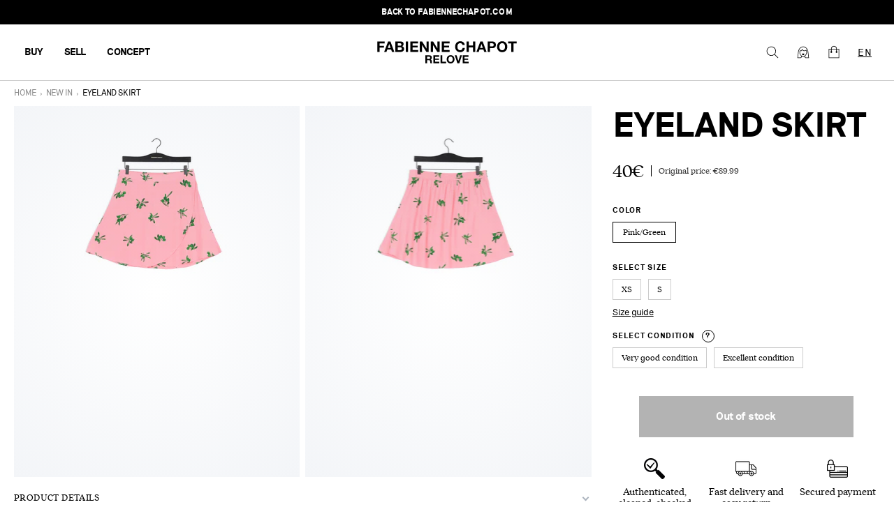

--- FILE ---
content_type: text/html; charset=utf-8
request_url: https://relove.fabiennechapot.com/products/rokken-l-nieuwstaat
body_size: 25521
content:
<!doctype html>
<html lang="en">
<head>
    <meta charset="utf-8">
    
    <meta http-equiv="X-UA-Compatible" content="IE=edge,chrome=1">
<meta name="viewport" content="width=device-width,initial-scale=1,minimum-scale=1.0,maximum-scale=1.0,user-scalable=no">

<link rel="shortcut icon" href="//relove.fabiennechapot.com/cdn/shop/t/1/assets/favicon.webp?v=134402048579711998711675879204">


    <link rel="canonical" href="https://relove.fabiennechapot.com/products/rokken-l-nieuwstaat">





<title>Eyeland Skirt</title>



    <meta name="description" content="Short wrap dress with elastic waistband.">





<style>
    @font-face {
        font-family: "Reckless";
        src: url("//relove.fabiennechapot.com/cdn/shop/t/1/assets/reckless-regular.woff2?v=56039205584628561101675860923");
        font-weight: normal;
        font-style: normal;
        font-display: swap;
    }
    @font-face {
        font-family: "Reckless";
        src: url("//relove.fabiennechapot.com/cdn/shop/t/1/assets/reckless-regularitalic.woff2?v=20041503463408944371675860946");
        font-weight: normal;
        font-style: italic;
        font-display: swap;
    }
    @font-face {
        font-family: "Reckless";
        src: url("//relove.fabiennechapot.com/cdn/shop/t/1/assets/reckless-bold.woff2?v=14502921972148980791675860866");
        font-weight: bold;
        font-style: normal;
        font-display: swap;
    }
    @font-face {
        font-family: "Reckless";
        src: url("//relove.fabiennechapot.com/cdn/shop/t/1/assets/reckless-bolditalic?v=10876");
        font-weight: bold;
        font-style: italic;
        font-display: swap;
    }
    @font-face {
        font-family: "Riposte";
        src: url("//relove.fabiennechapot.com/cdn/shop/t/1/assets/riposte-bold.woff2?v=70194580696710167861675860844");
        font-weight: bold;
        font-style: normal;
        font-display: swap;
    }
     @font-face {
        font-family: "Riposte";
        src: url("//relove.fabiennechapot.com/cdn/shop/t/1/assets/riposte-light.woff2?v=156197401108837218431675860823");
        font-weight: 300;
        font-style: normal;
        font-display: swap;
    }
</style>

<script>
    window.theme = window.theme || {};
    window.theme = {
        ...window.theme,
        translations: {
            'collection_page.filters.cta_apply': "Apply",
            'product_page.section_infos.cta_add': "Add to cart",
            'mini-cart.label_color': "Color",
            'mini-cart.label_size': "Size",
            'mini-cart.label_condition': "Condition",
            'login_url': "/account/login",
            'collection_page.wishlist.identification_required.text': "Translation missing: en.collection_page.wishlist.identification_required.text",
            'collection_page.wishlist.identification_required.cta': "Sign in",
            'collection_page.wishlist.text_item_added': "Item added to your Wishlist",
            'collection_page.wishlist.already_added': "Translation missing: en.collection_page.wishlist.already_added",
            'collection_page.wishlist.text_item_removed': "Item removed from your Wishlist",
        },
        items: [],
        
        items_handle: [],
        handle: "rokken-l-nieuwstaat"
    }

    
        window.localStorage.removeItem('lastCustomerToken');
    
</script>

<link href="//relove.fabiennechapot.com/cdn/shop/t/1/assets/theme.css?v=131564188559561213471759093131" rel="stylesheet" type="text/css" media="all" />
<script src="//relove.fabiennechapot.com/cdn/shop/t/1/assets/theme.js?v=138326516014878229931753812550" type="text/javascript"></script>
<script src="//relove.fabiennechapot.com/cdn/shop/t/1/assets/tracking.js?v=148768158964856532411699550532" type="text/javascript"></script>





    <script>window.performance && window.performance.mark && window.performance.mark('shopify.content_for_header.start');</script><meta id="shopify-digital-wallet" name="shopify-digital-wallet" content="/67660710156/digital_wallets/dialog">
<link rel="alternate" hreflang="x-default" href="https://relove.fabiennechapot.com/products/rokken-l-nieuwstaat">
<link rel="alternate" hreflang="en" href="https://relove.fabiennechapot.com/products/rokken-l-nieuwstaat">
<link rel="alternate" hreflang="de" href="https://relove.fabiennechapot.com/de/products/rokken-l-nieuwstaat">
<link rel="alternate" hreflang="nl" href="https://relove.fabiennechapot.com/nl/products/rokken-l-nieuwstaat">
<link rel="alternate" hreflang="en-DE" href="https://relove.fabiennechapot.com/en-de/products/rokken-l-nieuwstaat">
<link rel="alternate" hreflang="nl-DE" href="https://relove.fabiennechapot.com/nl-de/products/rokken-l-nieuwstaat">
<link rel="alternate" hreflang="de-DE" href="https://relove.fabiennechapot.com/de-de/products/rokken-l-nieuwstaat">
<link rel="alternate" hreflang="en-BE" href="https://relove.fabiennechapot.com/en-be/products/rokken-l-nieuwstaat">
<link rel="alternate" hreflang="de-BE" href="https://relove.fabiennechapot.com/de-be/products/rokken-l-nieuwstaat">
<link rel="alternate" hreflang="nl-BE" href="https://relove.fabiennechapot.com/nl-be/products/rokken-l-nieuwstaat">
<link rel="alternate" type="application/json+oembed" href="https://relove.fabiennechapot.com/products/rokken-l-nieuwstaat.oembed">
<script async="async" src="/checkouts/internal/preloads.js?locale=en-NL"></script>
<script id="shopify-features" type="application/json">{"accessToken":"12c0142ad1a8828ae18a88bdc6151e1c","betas":["rich-media-storefront-analytics"],"domain":"relove.fabiennechapot.com","predictiveSearch":true,"shopId":67660710156,"locale":"en"}</script>
<script>var Shopify = Shopify || {};
Shopify.shop = "fabienne-chapot-seconde-main.myshopify.com";
Shopify.locale = "en";
Shopify.currency = {"active":"EUR","rate":"1.0"};
Shopify.country = "NL";
Shopify.theme = {"name":"Main","id":138620240140,"schema_name":"Faume","schema_version":"1.0.0","theme_store_id":887,"role":"main"};
Shopify.theme.handle = "null";
Shopify.theme.style = {"id":null,"handle":null};
Shopify.cdnHost = "relove.fabiennechapot.com/cdn";
Shopify.routes = Shopify.routes || {};
Shopify.routes.root = "/";</script>
<script type="module">!function(o){(o.Shopify=o.Shopify||{}).modules=!0}(window);</script>
<script>!function(o){function n(){var o=[];function n(){o.push(Array.prototype.slice.apply(arguments))}return n.q=o,n}var t=o.Shopify=o.Shopify||{};t.loadFeatures=n(),t.autoloadFeatures=n()}(window);</script>
<script id="shop-js-analytics" type="application/json">{"pageType":"product"}</script>
<script defer="defer" async type="module" src="//relove.fabiennechapot.com/cdn/shopifycloud/shop-js/modules/v2/client.init-shop-cart-sync_BdyHc3Nr.en.esm.js"></script>
<script defer="defer" async type="module" src="//relove.fabiennechapot.com/cdn/shopifycloud/shop-js/modules/v2/chunk.common_Daul8nwZ.esm.js"></script>
<script type="module">
  await import("//relove.fabiennechapot.com/cdn/shopifycloud/shop-js/modules/v2/client.init-shop-cart-sync_BdyHc3Nr.en.esm.js");
await import("//relove.fabiennechapot.com/cdn/shopifycloud/shop-js/modules/v2/chunk.common_Daul8nwZ.esm.js");

  window.Shopify.SignInWithShop?.initShopCartSync?.({"fedCMEnabled":true,"windoidEnabled":true});

</script>
<script>(function() {
  var isLoaded = false;
  function asyncLoad() {
    if (isLoaded) return;
    isLoaded = true;
    var urls = ["https:\/\/static.klaviyo.com\/onsite\/js\/klaviyo.js?company_id=SnTsZ7\u0026shop=fabienne-chapot-seconde-main.myshopify.com","https:\/\/static.klaviyo.com\/onsite\/js\/klaviyo.js?company_id=SnTsZ7\u0026shop=fabienne-chapot-seconde-main.myshopify.com"];
    for (var i = 0; i < urls.length; i++) {
      var s = document.createElement('script');
      s.type = 'text/javascript';
      s.async = true;
      s.src = urls[i];
      var x = document.getElementsByTagName('script')[0];
      x.parentNode.insertBefore(s, x);
    }
  };
  if(window.attachEvent) {
    window.attachEvent('onload', asyncLoad);
  } else {
    window.addEventListener('load', asyncLoad, false);
  }
})();</script>
<script id="__st">var __st={"a":67660710156,"offset":3600,"reqid":"615604a6-6204-43c1-9561-22413b39e955-1769007640","pageurl":"relove.fabiennechapot.com\/products\/rokken-l-nieuwstaat","u":"e535201a0c06","p":"product","rtyp":"product","rid":8382893555980};</script>
<script>window.ShopifyPaypalV4VisibilityTracking = true;</script>
<script id="captcha-bootstrap">!function(){'use strict';const t='contact',e='account',n='new_comment',o=[[t,t],['blogs',n],['comments',n],[t,'customer']],c=[[e,'customer_login'],[e,'guest_login'],[e,'recover_customer_password'],[e,'create_customer']],r=t=>t.map((([t,e])=>`form[action*='/${t}']:not([data-nocaptcha='true']) input[name='form_type'][value='${e}']`)).join(','),a=t=>()=>t?[...document.querySelectorAll(t)].map((t=>t.form)):[];function s(){const t=[...o],e=r(t);return a(e)}const i='password',u='form_key',d=['recaptcha-v3-token','g-recaptcha-response','h-captcha-response',i],f=()=>{try{return window.sessionStorage}catch{return}},m='__shopify_v',_=t=>t.elements[u];function p(t,e,n=!1){try{const o=window.sessionStorage,c=JSON.parse(o.getItem(e)),{data:r}=function(t){const{data:e,action:n}=t;return t[m]||n?{data:e,action:n}:{data:t,action:n}}(c);for(const[e,n]of Object.entries(r))t.elements[e]&&(t.elements[e].value=n);n&&o.removeItem(e)}catch(o){console.error('form repopulation failed',{error:o})}}const l='form_type',E='cptcha';function T(t){t.dataset[E]=!0}const w=window,h=w.document,L='Shopify',v='ce_forms',y='captcha';let A=!1;((t,e)=>{const n=(g='f06e6c50-85a8-45c8-87d0-21a2b65856fe',I='https://cdn.shopify.com/shopifycloud/storefront-forms-hcaptcha/ce_storefront_forms_captcha_hcaptcha.v1.5.2.iife.js',D={infoText:'Protected by hCaptcha',privacyText:'Privacy',termsText:'Terms'},(t,e,n)=>{const o=w[L][v],c=o.bindForm;if(c)return c(t,g,e,D).then(n);var r;o.q.push([[t,g,e,D],n]),r=I,A||(h.body.append(Object.assign(h.createElement('script'),{id:'captcha-provider',async:!0,src:r})),A=!0)});var g,I,D;w[L]=w[L]||{},w[L][v]=w[L][v]||{},w[L][v].q=[],w[L][y]=w[L][y]||{},w[L][y].protect=function(t,e){n(t,void 0,e),T(t)},Object.freeze(w[L][y]),function(t,e,n,w,h,L){const[v,y,A,g]=function(t,e,n){const i=e?o:[],u=t?c:[],d=[...i,...u],f=r(d),m=r(i),_=r(d.filter((([t,e])=>n.includes(e))));return[a(f),a(m),a(_),s()]}(w,h,L),I=t=>{const e=t.target;return e instanceof HTMLFormElement?e:e&&e.form},D=t=>v().includes(t);t.addEventListener('submit',(t=>{const e=I(t);if(!e)return;const n=D(e)&&!e.dataset.hcaptchaBound&&!e.dataset.recaptchaBound,o=_(e),c=g().includes(e)&&(!o||!o.value);(n||c)&&t.preventDefault(),c&&!n&&(function(t){try{if(!f())return;!function(t){const e=f();if(!e)return;const n=_(t);if(!n)return;const o=n.value;o&&e.removeItem(o)}(t);const e=Array.from(Array(32),(()=>Math.random().toString(36)[2])).join('');!function(t,e){_(t)||t.append(Object.assign(document.createElement('input'),{type:'hidden',name:u})),t.elements[u].value=e}(t,e),function(t,e){const n=f();if(!n)return;const o=[...t.querySelectorAll(`input[type='${i}']`)].map((({name:t})=>t)),c=[...d,...o],r={};for(const[a,s]of new FormData(t).entries())c.includes(a)||(r[a]=s);n.setItem(e,JSON.stringify({[m]:1,action:t.action,data:r}))}(t,e)}catch(e){console.error('failed to persist form',e)}}(e),e.submit())}));const S=(t,e)=>{t&&!t.dataset[E]&&(n(t,e.some((e=>e===t))),T(t))};for(const o of['focusin','change'])t.addEventListener(o,(t=>{const e=I(t);D(e)&&S(e,y())}));const B=e.get('form_key'),M=e.get(l),P=B&&M;t.addEventListener('DOMContentLoaded',(()=>{const t=y();if(P)for(const e of t)e.elements[l].value===M&&p(e,B);[...new Set([...A(),...v().filter((t=>'true'===t.dataset.shopifyCaptcha))])].forEach((e=>S(e,t)))}))}(h,new URLSearchParams(w.location.search),n,t,e,['guest_login'])})(!1,!0)}();</script>
<script integrity="sha256-4kQ18oKyAcykRKYeNunJcIwy7WH5gtpwJnB7kiuLZ1E=" data-source-attribution="shopify.loadfeatures" defer="defer" src="//relove.fabiennechapot.com/cdn/shopifycloud/storefront/assets/storefront/load_feature-a0a9edcb.js" crossorigin="anonymous"></script>
<script data-source-attribution="shopify.dynamic_checkout.dynamic.init">var Shopify=Shopify||{};Shopify.PaymentButton=Shopify.PaymentButton||{isStorefrontPortableWallets:!0,init:function(){window.Shopify.PaymentButton.init=function(){};var t=document.createElement("script");t.src="https://relove.fabiennechapot.com/cdn/shopifycloud/portable-wallets/latest/portable-wallets.en.js",t.type="module",document.head.appendChild(t)}};
</script>
<script data-source-attribution="shopify.dynamic_checkout.buyer_consent">
  function portableWalletsHideBuyerConsent(e){var t=document.getElementById("shopify-buyer-consent"),n=document.getElementById("shopify-subscription-policy-button");t&&n&&(t.classList.add("hidden"),t.setAttribute("aria-hidden","true"),n.removeEventListener("click",e))}function portableWalletsShowBuyerConsent(e){var t=document.getElementById("shopify-buyer-consent"),n=document.getElementById("shopify-subscription-policy-button");t&&n&&(t.classList.remove("hidden"),t.removeAttribute("aria-hidden"),n.addEventListener("click",e))}window.Shopify?.PaymentButton&&(window.Shopify.PaymentButton.hideBuyerConsent=portableWalletsHideBuyerConsent,window.Shopify.PaymentButton.showBuyerConsent=portableWalletsShowBuyerConsent);
</script>
<script data-source-attribution="shopify.dynamic_checkout.cart.bootstrap">document.addEventListener("DOMContentLoaded",(function(){function t(){return document.querySelector("shopify-accelerated-checkout-cart, shopify-accelerated-checkout")}if(t())Shopify.PaymentButton.init();else{new MutationObserver((function(e,n){t()&&(Shopify.PaymentButton.init(),n.disconnect())})).observe(document.body,{childList:!0,subtree:!0})}}));
</script>
<script id='scb4127' type='text/javascript' async='' src='https://relove.fabiennechapot.com/cdn/shopifycloud/privacy-banner/storefront-banner.js'></script><link id="shopify-accelerated-checkout-styles" rel="stylesheet" media="screen" href="https://relove.fabiennechapot.com/cdn/shopifycloud/portable-wallets/latest/accelerated-checkout-backwards-compat.css" crossorigin="anonymous">
<style id="shopify-accelerated-checkout-cart">
        #shopify-buyer-consent {
  margin-top: 1em;
  display: inline-block;
  width: 100%;
}

#shopify-buyer-consent.hidden {
  display: none;
}

#shopify-subscription-policy-button {
  background: none;
  border: none;
  padding: 0;
  text-decoration: underline;
  font-size: inherit;
  cursor: pointer;
}

#shopify-subscription-policy-button::before {
  box-shadow: none;
}

      </style>

<script>window.performance && window.performance.mark && window.performance.mark('shopify.content_for_header.end');</script>
<meta property="og:image" content="https://cdn.shopify.com/s/files/1/0676/6071/0156/products/338d07945856c209d5c4a0f2e601a5f6.jpg?v=1707144947" />
<meta property="og:image:secure_url" content="https://cdn.shopify.com/s/files/1/0676/6071/0156/products/338d07945856c209d5c4a0f2e601a5f6.jpg?v=1707144947" />
<meta property="og:image:width" content="2666" />
<meta property="og:image:height" content="4000" />
<link href="https://monorail-edge.shopifysvc.com" rel="dns-prefetch">
<script>(function(){if ("sendBeacon" in navigator && "performance" in window) {try {var session_token_from_headers = performance.getEntriesByType('navigation')[0].serverTiming.find(x => x.name == '_s').description;} catch {var session_token_from_headers = undefined;}var session_cookie_matches = document.cookie.match(/_shopify_s=([^;]*)/);var session_token_from_cookie = session_cookie_matches && session_cookie_matches.length === 2 ? session_cookie_matches[1] : "";var session_token = session_token_from_headers || session_token_from_cookie || "";function handle_abandonment_event(e) {var entries = performance.getEntries().filter(function(entry) {return /monorail-edge.shopifysvc.com/.test(entry.name);});if (!window.abandonment_tracked && entries.length === 0) {window.abandonment_tracked = true;var currentMs = Date.now();var navigation_start = performance.timing.navigationStart;var payload = {shop_id: 67660710156,url: window.location.href,navigation_start,duration: currentMs - navigation_start,session_token,page_type: "product"};window.navigator.sendBeacon("https://monorail-edge.shopifysvc.com/v1/produce", JSON.stringify({schema_id: "online_store_buyer_site_abandonment/1.1",payload: payload,metadata: {event_created_at_ms: currentMs,event_sent_at_ms: currentMs}}));}}window.addEventListener('pagehide', handle_abandonment_event);}}());</script>
<script id="web-pixels-manager-setup">(function e(e,d,r,n,o){if(void 0===o&&(o={}),!Boolean(null===(a=null===(i=window.Shopify)||void 0===i?void 0:i.analytics)||void 0===a?void 0:a.replayQueue)){var i,a;window.Shopify=window.Shopify||{};var t=window.Shopify;t.analytics=t.analytics||{};var s=t.analytics;s.replayQueue=[],s.publish=function(e,d,r){return s.replayQueue.push([e,d,r]),!0};try{self.performance.mark("wpm:start")}catch(e){}var l=function(){var e={modern:/Edge?\/(1{2}[4-9]|1[2-9]\d|[2-9]\d{2}|\d{4,})\.\d+(\.\d+|)|Firefox\/(1{2}[4-9]|1[2-9]\d|[2-9]\d{2}|\d{4,})\.\d+(\.\d+|)|Chrom(ium|e)\/(9{2}|\d{3,})\.\d+(\.\d+|)|(Maci|X1{2}).+ Version\/(15\.\d+|(1[6-9]|[2-9]\d|\d{3,})\.\d+)([,.]\d+|)( \(\w+\)|)( Mobile\/\w+|) Safari\/|Chrome.+OPR\/(9{2}|\d{3,})\.\d+\.\d+|(CPU[ +]OS|iPhone[ +]OS|CPU[ +]iPhone|CPU IPhone OS|CPU iPad OS)[ +]+(15[._]\d+|(1[6-9]|[2-9]\d|\d{3,})[._]\d+)([._]\d+|)|Android:?[ /-](13[3-9]|1[4-9]\d|[2-9]\d{2}|\d{4,})(\.\d+|)(\.\d+|)|Android.+Firefox\/(13[5-9]|1[4-9]\d|[2-9]\d{2}|\d{4,})\.\d+(\.\d+|)|Android.+Chrom(ium|e)\/(13[3-9]|1[4-9]\d|[2-9]\d{2}|\d{4,})\.\d+(\.\d+|)|SamsungBrowser\/([2-9]\d|\d{3,})\.\d+/,legacy:/Edge?\/(1[6-9]|[2-9]\d|\d{3,})\.\d+(\.\d+|)|Firefox\/(5[4-9]|[6-9]\d|\d{3,})\.\d+(\.\d+|)|Chrom(ium|e)\/(5[1-9]|[6-9]\d|\d{3,})\.\d+(\.\d+|)([\d.]+$|.*Safari\/(?![\d.]+ Edge\/[\d.]+$))|(Maci|X1{2}).+ Version\/(10\.\d+|(1[1-9]|[2-9]\d|\d{3,})\.\d+)([,.]\d+|)( \(\w+\)|)( Mobile\/\w+|) Safari\/|Chrome.+OPR\/(3[89]|[4-9]\d|\d{3,})\.\d+\.\d+|(CPU[ +]OS|iPhone[ +]OS|CPU[ +]iPhone|CPU IPhone OS|CPU iPad OS)[ +]+(10[._]\d+|(1[1-9]|[2-9]\d|\d{3,})[._]\d+)([._]\d+|)|Android:?[ /-](13[3-9]|1[4-9]\d|[2-9]\d{2}|\d{4,})(\.\d+|)(\.\d+|)|Mobile Safari.+OPR\/([89]\d|\d{3,})\.\d+\.\d+|Android.+Firefox\/(13[5-9]|1[4-9]\d|[2-9]\d{2}|\d{4,})\.\d+(\.\d+|)|Android.+Chrom(ium|e)\/(13[3-9]|1[4-9]\d|[2-9]\d{2}|\d{4,})\.\d+(\.\d+|)|Android.+(UC? ?Browser|UCWEB|U3)[ /]?(15\.([5-9]|\d{2,})|(1[6-9]|[2-9]\d|\d{3,})\.\d+)\.\d+|SamsungBrowser\/(5\.\d+|([6-9]|\d{2,})\.\d+)|Android.+MQ{2}Browser\/(14(\.(9|\d{2,})|)|(1[5-9]|[2-9]\d|\d{3,})(\.\d+|))(\.\d+|)|K[Aa][Ii]OS\/(3\.\d+|([4-9]|\d{2,})\.\d+)(\.\d+|)/},d=e.modern,r=e.legacy,n=navigator.userAgent;return n.match(d)?"modern":n.match(r)?"legacy":"unknown"}(),u="modern"===l?"modern":"legacy",c=(null!=n?n:{modern:"",legacy:""})[u],f=function(e){return[e.baseUrl,"/wpm","/b",e.hashVersion,"modern"===e.buildTarget?"m":"l",".js"].join("")}({baseUrl:d,hashVersion:r,buildTarget:u}),m=function(e){var d=e.version,r=e.bundleTarget,n=e.surface,o=e.pageUrl,i=e.monorailEndpoint;return{emit:function(e){var a=e.status,t=e.errorMsg,s=(new Date).getTime(),l=JSON.stringify({metadata:{event_sent_at_ms:s},events:[{schema_id:"web_pixels_manager_load/3.1",payload:{version:d,bundle_target:r,page_url:o,status:a,surface:n,error_msg:t},metadata:{event_created_at_ms:s}}]});if(!i)return console&&console.warn&&console.warn("[Web Pixels Manager] No Monorail endpoint provided, skipping logging."),!1;try{return self.navigator.sendBeacon.bind(self.navigator)(i,l)}catch(e){}var u=new XMLHttpRequest;try{return u.open("POST",i,!0),u.setRequestHeader("Content-Type","text/plain"),u.send(l),!0}catch(e){return console&&console.warn&&console.warn("[Web Pixels Manager] Got an unhandled error while logging to Monorail."),!1}}}}({version:r,bundleTarget:l,surface:e.surface,pageUrl:self.location.href,monorailEndpoint:e.monorailEndpoint});try{o.browserTarget=l,function(e){var d=e.src,r=e.async,n=void 0===r||r,o=e.onload,i=e.onerror,a=e.sri,t=e.scriptDataAttributes,s=void 0===t?{}:t,l=document.createElement("script"),u=document.querySelector("head"),c=document.querySelector("body");if(l.async=n,l.src=d,a&&(l.integrity=a,l.crossOrigin="anonymous"),s)for(var f in s)if(Object.prototype.hasOwnProperty.call(s,f))try{l.dataset[f]=s[f]}catch(e){}if(o&&l.addEventListener("load",o),i&&l.addEventListener("error",i),u)u.appendChild(l);else{if(!c)throw new Error("Did not find a head or body element to append the script");c.appendChild(l)}}({src:f,async:!0,onload:function(){if(!function(){var e,d;return Boolean(null===(d=null===(e=window.Shopify)||void 0===e?void 0:e.analytics)||void 0===d?void 0:d.initialized)}()){var d=window.webPixelsManager.init(e)||void 0;if(d){var r=window.Shopify.analytics;r.replayQueue.forEach((function(e){var r=e[0],n=e[1],o=e[2];d.publishCustomEvent(r,n,o)})),r.replayQueue=[],r.publish=d.publishCustomEvent,r.visitor=d.visitor,r.initialized=!0}}},onerror:function(){return m.emit({status:"failed",errorMsg:"".concat(f," has failed to load")})},sri:function(e){var d=/^sha384-[A-Za-z0-9+/=]+$/;return"string"==typeof e&&d.test(e)}(c)?c:"",scriptDataAttributes:o}),m.emit({status:"loading"})}catch(e){m.emit({status:"failed",errorMsg:(null==e?void 0:e.message)||"Unknown error"})}}})({shopId: 67660710156,storefrontBaseUrl: "https://relove.fabiennechapot.com",extensionsBaseUrl: "https://extensions.shopifycdn.com/cdn/shopifycloud/web-pixels-manager",monorailEndpoint: "https://monorail-edge.shopifysvc.com/unstable/produce_batch",surface: "storefront-renderer",enabledBetaFlags: ["2dca8a86"],webPixelsConfigList: [{"id":"1559462156","configuration":"{\"accountID\":\"SnTsZ7\",\"webPixelConfig\":\"eyJlbmFibGVBZGRlZFRvQ2FydEV2ZW50cyI6IHRydWV9\"}","eventPayloadVersion":"v1","runtimeContext":"STRICT","scriptVersion":"524f6c1ee37bacdca7657a665bdca589","type":"APP","apiClientId":123074,"privacyPurposes":["ANALYTICS","MARKETING"],"dataSharingAdjustments":{"protectedCustomerApprovalScopes":["read_customer_address","read_customer_email","read_customer_name","read_customer_personal_data","read_customer_phone"]}},{"id":"204964108","eventPayloadVersion":"1","runtimeContext":"LAX","scriptVersion":"1","type":"CUSTOM","privacyPurposes":["SALE_OF_DATA"],"name":"Purchase"},{"id":"shopify-app-pixel","configuration":"{}","eventPayloadVersion":"v1","runtimeContext":"STRICT","scriptVersion":"0450","apiClientId":"shopify-pixel","type":"APP","privacyPurposes":["ANALYTICS","MARKETING"]},{"id":"shopify-custom-pixel","eventPayloadVersion":"v1","runtimeContext":"LAX","scriptVersion":"0450","apiClientId":"shopify-pixel","type":"CUSTOM","privacyPurposes":["ANALYTICS","MARKETING"]}],isMerchantRequest: false,initData: {"shop":{"name":"FC Relove","paymentSettings":{"currencyCode":"EUR"},"myshopifyDomain":"fabienne-chapot-seconde-main.myshopify.com","countryCode":"FR","storefrontUrl":"https:\/\/relove.fabiennechapot.com"},"customer":null,"cart":null,"checkout":null,"productVariants":[{"price":{"amount":40.0,"currencyCode":"EUR"},"product":{"title":"Eyeland Skirt","vendor":"FC Relove","id":"8382893555980","untranslatedTitle":"Eyeland Skirt","url":"\/products\/rokken-l-nieuwstaat","type":"CLT-140-SKI-SS19"},"id":"44715573477644","image":{"src":"\/\/relove.fabiennechapot.com\/cdn\/shop\/products\/338d07945856c209d5c4a0f2e601a5f6.jpg?v=1707144947"},"sku":"","title":"Pink\/Green \/ L \/ New condition","untranslatedTitle":"Pink\/Green \/ L \/ New condition"}],"purchasingCompany":null},},"https://relove.fabiennechapot.com/cdn","fcfee988w5aeb613cpc8e4bc33m6693e112",{"modern":"","legacy":""},{"shopId":"67660710156","storefrontBaseUrl":"https:\/\/relove.fabiennechapot.com","extensionBaseUrl":"https:\/\/extensions.shopifycdn.com\/cdn\/shopifycloud\/web-pixels-manager","surface":"storefront-renderer","enabledBetaFlags":"[\"2dca8a86\"]","isMerchantRequest":"false","hashVersion":"fcfee988w5aeb613cpc8e4bc33m6693e112","publish":"custom","events":"[[\"page_viewed\",{}],[\"product_viewed\",{\"productVariant\":{\"price\":{\"amount\":40.0,\"currencyCode\":\"EUR\"},\"product\":{\"title\":\"Eyeland Skirt\",\"vendor\":\"FC Relove\",\"id\":\"8382893555980\",\"untranslatedTitle\":\"Eyeland Skirt\",\"url\":\"\/products\/rokken-l-nieuwstaat\",\"type\":\"CLT-140-SKI-SS19\"},\"id\":\"44715573477644\",\"image\":{\"src\":\"\/\/relove.fabiennechapot.com\/cdn\/shop\/products\/338d07945856c209d5c4a0f2e601a5f6.jpg?v=1707144947\"},\"sku\":\"\",\"title\":\"Pink\/Green \/ L \/ New condition\",\"untranslatedTitle\":\"Pink\/Green \/ L \/ New condition\"}}]]"});</script><script>
  window.ShopifyAnalytics = window.ShopifyAnalytics || {};
  window.ShopifyAnalytics.meta = window.ShopifyAnalytics.meta || {};
  window.ShopifyAnalytics.meta.currency = 'EUR';
  var meta = {"product":{"id":8382893555980,"gid":"gid:\/\/shopify\/Product\/8382893555980","vendor":"FC Relove","type":"CLT-140-SKI-SS19","handle":"rokken-l-nieuwstaat","variants":[{"id":44715573477644,"price":4000,"name":"Eyeland Skirt - Pink\/Green \/ L \/ New condition","public_title":"Pink\/Green \/ L \/ New condition","sku":""}],"remote":false},"page":{"pageType":"product","resourceType":"product","resourceId":8382893555980,"requestId":"615604a6-6204-43c1-9561-22413b39e955-1769007640"}};
  for (var attr in meta) {
    window.ShopifyAnalytics.meta[attr] = meta[attr];
  }
</script>
<script class="analytics">
  (function () {
    var customDocumentWrite = function(content) {
      var jquery = null;

      if (window.jQuery) {
        jquery = window.jQuery;
      } else if (window.Checkout && window.Checkout.$) {
        jquery = window.Checkout.$;
      }

      if (jquery) {
        jquery('body').append(content);
      }
    };

    var hasLoggedConversion = function(token) {
      if (token) {
        return document.cookie.indexOf('loggedConversion=' + token) !== -1;
      }
      return false;
    }

    var setCookieIfConversion = function(token) {
      if (token) {
        var twoMonthsFromNow = new Date(Date.now());
        twoMonthsFromNow.setMonth(twoMonthsFromNow.getMonth() + 2);

        document.cookie = 'loggedConversion=' + token + '; expires=' + twoMonthsFromNow;
      }
    }

    var trekkie = window.ShopifyAnalytics.lib = window.trekkie = window.trekkie || [];
    if (trekkie.integrations) {
      return;
    }
    trekkie.methods = [
      'identify',
      'page',
      'ready',
      'track',
      'trackForm',
      'trackLink'
    ];
    trekkie.factory = function(method) {
      return function() {
        var args = Array.prototype.slice.call(arguments);
        args.unshift(method);
        trekkie.push(args);
        return trekkie;
      };
    };
    for (var i = 0; i < trekkie.methods.length; i++) {
      var key = trekkie.methods[i];
      trekkie[key] = trekkie.factory(key);
    }
    trekkie.load = function(config) {
      trekkie.config = config || {};
      trekkie.config.initialDocumentCookie = document.cookie;
      var first = document.getElementsByTagName('script')[0];
      var script = document.createElement('script');
      script.type = 'text/javascript';
      script.onerror = function(e) {
        var scriptFallback = document.createElement('script');
        scriptFallback.type = 'text/javascript';
        scriptFallback.onerror = function(error) {
                var Monorail = {
      produce: function produce(monorailDomain, schemaId, payload) {
        var currentMs = new Date().getTime();
        var event = {
          schema_id: schemaId,
          payload: payload,
          metadata: {
            event_created_at_ms: currentMs,
            event_sent_at_ms: currentMs
          }
        };
        return Monorail.sendRequest("https://" + monorailDomain + "/v1/produce", JSON.stringify(event));
      },
      sendRequest: function sendRequest(endpointUrl, payload) {
        // Try the sendBeacon API
        if (window && window.navigator && typeof window.navigator.sendBeacon === 'function' && typeof window.Blob === 'function' && !Monorail.isIos12()) {
          var blobData = new window.Blob([payload], {
            type: 'text/plain'
          });

          if (window.navigator.sendBeacon(endpointUrl, blobData)) {
            return true;
          } // sendBeacon was not successful

        } // XHR beacon

        var xhr = new XMLHttpRequest();

        try {
          xhr.open('POST', endpointUrl);
          xhr.setRequestHeader('Content-Type', 'text/plain');
          xhr.send(payload);
        } catch (e) {
          console.log(e);
        }

        return false;
      },
      isIos12: function isIos12() {
        return window.navigator.userAgent.lastIndexOf('iPhone; CPU iPhone OS 12_') !== -1 || window.navigator.userAgent.lastIndexOf('iPad; CPU OS 12_') !== -1;
      }
    };
    Monorail.produce('monorail-edge.shopifysvc.com',
      'trekkie_storefront_load_errors/1.1',
      {shop_id: 67660710156,
      theme_id: 138620240140,
      app_name: "storefront",
      context_url: window.location.href,
      source_url: "//relove.fabiennechapot.com/cdn/s/trekkie.storefront.cd680fe47e6c39ca5d5df5f0a32d569bc48c0f27.min.js"});

        };
        scriptFallback.async = true;
        scriptFallback.src = '//relove.fabiennechapot.com/cdn/s/trekkie.storefront.cd680fe47e6c39ca5d5df5f0a32d569bc48c0f27.min.js';
        first.parentNode.insertBefore(scriptFallback, first);
      };
      script.async = true;
      script.src = '//relove.fabiennechapot.com/cdn/s/trekkie.storefront.cd680fe47e6c39ca5d5df5f0a32d569bc48c0f27.min.js';
      first.parentNode.insertBefore(script, first);
    };
    trekkie.load(
      {"Trekkie":{"appName":"storefront","development":false,"defaultAttributes":{"shopId":67660710156,"isMerchantRequest":null,"themeId":138620240140,"themeCityHash":"3137702242750263136","contentLanguage":"en","currency":"EUR","eventMetadataId":"51ad4107-b44b-4f4b-b7c8-ddd3d77a662f"},"isServerSideCookieWritingEnabled":true,"monorailRegion":"shop_domain","enabledBetaFlags":["65f19447"]},"Session Attribution":{},"S2S":{"facebookCapiEnabled":false,"source":"trekkie-storefront-renderer","apiClientId":580111}}
    );

    var loaded = false;
    trekkie.ready(function() {
      if (loaded) return;
      loaded = true;

      window.ShopifyAnalytics.lib = window.trekkie;

      var originalDocumentWrite = document.write;
      document.write = customDocumentWrite;
      try { window.ShopifyAnalytics.merchantGoogleAnalytics.call(this); } catch(error) {};
      document.write = originalDocumentWrite;

      window.ShopifyAnalytics.lib.page(null,{"pageType":"product","resourceType":"product","resourceId":8382893555980,"requestId":"615604a6-6204-43c1-9561-22413b39e955-1769007640","shopifyEmitted":true});

      var match = window.location.pathname.match(/checkouts\/(.+)\/(thank_you|post_purchase)/)
      var token = match? match[1]: undefined;
      if (!hasLoggedConversion(token)) {
        setCookieIfConversion(token);
        window.ShopifyAnalytics.lib.track("Viewed Product",{"currency":"EUR","variantId":44715573477644,"productId":8382893555980,"productGid":"gid:\/\/shopify\/Product\/8382893555980","name":"Eyeland Skirt - Pink\/Green \/ L \/ New condition","price":"40.00","sku":"","brand":"FC Relove","variant":"Pink\/Green \/ L \/ New condition","category":"CLT-140-SKI-SS19","nonInteraction":true,"remote":false},undefined,undefined,{"shopifyEmitted":true});
      window.ShopifyAnalytics.lib.track("monorail:\/\/trekkie_storefront_viewed_product\/1.1",{"currency":"EUR","variantId":44715573477644,"productId":8382893555980,"productGid":"gid:\/\/shopify\/Product\/8382893555980","name":"Eyeland Skirt - Pink\/Green \/ L \/ New condition","price":"40.00","sku":"","brand":"FC Relove","variant":"Pink\/Green \/ L \/ New condition","category":"CLT-140-SKI-SS19","nonInteraction":true,"remote":false,"referer":"https:\/\/relove.fabiennechapot.com\/products\/rokken-l-nieuwstaat"});
      }
    });


        var eventsListenerScript = document.createElement('script');
        eventsListenerScript.async = true;
        eventsListenerScript.src = "//relove.fabiennechapot.com/cdn/shopifycloud/storefront/assets/shop_events_listener-3da45d37.js";
        document.getElementsByTagName('head')[0].appendChild(eventsListenerScript);

})();</script>
<script
  defer
  src="https://relove.fabiennechapot.com/cdn/shopifycloud/perf-kit/shopify-perf-kit-3.0.4.min.js"
  data-application="storefront-renderer"
  data-shop-id="67660710156"
  data-render-region="gcp-us-east1"
  data-page-type="product"
  data-theme-instance-id="138620240140"
  data-theme-name="Faume"
  data-theme-version="1.0.0"
  data-monorail-region="shop_domain"
  data-resource-timing-sampling-rate="10"
  data-shs="true"
  data-shs-beacon="true"
  data-shs-export-with-fetch="true"
  data-shs-logs-sample-rate="1"
  data-shs-beacon-endpoint="https://relove.fabiennechapot.com/api/collect"
></script>
</head>

<body class=" template-product " data-name="product"  >

 <!-- Google Tag Manager (noscript) -->
<noscript><iframe src="https://www.googletagmanager.com/ns.html?id=GTM-NF2MZTJ" height="0" width="0" style="display:none;visibility:hidden"></iframe></noscript>
<!-- End Google Tag Manager (noscript) --><!-- End Google Tag Manager (noscript) -->

<div id="shopify-section-top-bar" class="shopify-section"><a href="https://www.fabiennechapot.com/" target="_blank" class="announcement tp-mainsite-link">
    <p>Back to fabiennechapot.com</p> 
</a>


</div>
<section id="shopify-section-header" class="shopify-section header">



<div class="wrapper">
    <div class="header__inner">
        <nav class="header__links tp-header" data-testid="header__links">
            <ul>
                
                
                    
                    <li class="header__links--open-submenu" data-tracking-section="header.navigation.menu.place_1">
                        <a href="/collections/all-products">Buy</a>
                        
                            <div class="header__submenu">
                                <div class="header__submenu__inner">
                                    
                                        <div>
                                            <ul>
                                                
                                                    
                                                        <li ><a href="/collections/nouveautes"><span>NEW IN</span></a></li>
                                                    
                                                        <li ><a href="/collections/best-sellers"><span>Best sellers</span></a></li>
                                                    
                                                        <li ><a href="/collections/fall-essentials"><span>Fall essentials</span></a></li>
                                                    
                                                
                                            </ul>
                                        </div>
                                    
                                        <div>
                                            <ul>
                                                
                                                    
                                                        <li ><a href="/collections/pullovers-cardigans"><span>Pullovers &amp; cardigans</span></a></li>
                                                    
                                                        <li ><a href="/collections/coats-jackets"><span>Coats &amp; jackets</span></a></li>
                                                    
                                                        <li ><a href="/collections/denim-trousers"><span>Denim &amp; trousers</span></a></li>
                                                    
                                                        <li ><a href="/collections/t-shirts-blouses"><span>T-shirts &amp; blouses</span></a></li>
                                                    
                                                        <li ><a href="/collections/dresses-jumpsuits"><span>Dresses &amp; jumpsuits</span></a></li>
                                                    
                                                        <li ><a href="/collections/skirts-shorts"><span>Skirts &amp; shorts</span></a></li>
                                                    
                                                        <li class="is-see-all"><a href="/collections/all-products"><span>See all</span></a></li>
                                                    
                                                
                                            </ul>
                                        </div>
                                    
                                    
                                </div>
                            </div>
                        
                    </li>
                
                    
                    <li class="header__links--open-submenu" data-tracking-section="header.navigation.menu.place_3">
                        <a href="/pages/sell">Sell</a>
                        
                            <div class="header__submenu">
                                <div class="header__submenu__inner">
                                    
                                        <div>
                                            <ul>
                                                
                                                    
                                                        <li ><a href="/pages/module-reprise"><span>Submit ​​online</span></a></li>
                                                    
                                                        <li ><a href="/pages/stores"><span>Trade-in ​​in store</span></a></li>
                                                    
                                                        <li ><a href="/pages/faq"><span>FAQs</span></a></li>
                                                    
                                                
                                            </ul>
                                        </div>
                                    
                                    
                                </div>
                            </div>
                        
                    </li>
                
                    
                    <li class="header__links--open-submenu" data-tracking-section="header.navigation.menu.place_2">
                        <a href="/pages/concept">Concept</a>
                        
                    </li>
                
            </ul>
        </nav>
        <div class="header__left">
            <button class="header__menu">☰</button>
            <a href="/" class="header__logo">
                
                    <p>
    <svg viewBox="0 0 926 148"><use xlink:href="#svg-logo"/></svg>
</p>
                
            </a>
        </div>
        <ul class="header__right">
            <li>
                <a class="js-open-search" href="/search"><svg viewBox="0 0 24 24"><use xlink:href="#svg-search"/></svg></a>
            </li>
            
            <li>
                <a href="/account/register" class="tp-account-link"><svg viewBox="0 0 24 24"><use xlink:href="#svg-user"/></svg></a>
            </li>
            <li>
                <a class="js-open-minicart" href="/cart" data-testid="minicart__open__btn">
                    <svg viewBox="0 0 24 24"><use xlink:href="#svg-cart"/></svg>
                    <span class="js-cart-count" style="display: none"></span>
                </a>
            </li>
            <li class="header__lang js-open-lang"><span class="link">EN</span></li>
        </ul>
    </div>
</div>



</section>
<div id="shopify-section-menu" class="shopify-section"><section class="menu tp-header">
    <div class="menu__popin">
        <div class="menu__header">
            <span></span>
            <button class="menu__back">
                <svg viewBox="0 0 481 225"><use xlink:href="#svg-left"/></svg>
            </button>
            <button class="menu__close">
                <svg viewBox="0 0 22.6 22.6"><use xlink:href="#svg-cross"/></svg>
            </button>
        </div>
        <div class="menu__list">
            <div class="menu__item">
                <nav>
                    <ul class="menu__first">
                        
                        
                            
                            <li data-tracking-section="header.navigation.menu.place_1">
                                
                                    <p>Buy <svg viewBox="0 0 300 512"><use xlink:href="#svg-right"/></svg></p>
                                    <div class="menu__second">
                                        
                                            
                                            <ul>
                                                
                                                    
                                                        <li ><a href="/collections/nouveautes"><span>NEW IN</span></a></li>
                                                    
                                                        <li ><a href="/collections/best-sellers"><span>Best sellers</span></a></li>
                                                    
                                                        <li ><a href="/collections/fall-essentials"><span>Fall essentials</span></a></li>
                                                    
                                                
                                            </ul>
                                        
                                            
                                            <ul>
                                                
                                                    
                                                        <li ><a href="/collections/pullovers-cardigans"><span>Pullovers &amp; cardigans</span></a></li>
                                                    
                                                        <li ><a href="/collections/coats-jackets"><span>Coats &amp; jackets</span></a></li>
                                                    
                                                        <li ><a href="/collections/denim-trousers"><span>Denim &amp; trousers</span></a></li>
                                                    
                                                        <li ><a href="/collections/t-shirts-blouses"><span>T-shirts &amp; blouses</span></a></li>
                                                    
                                                        <li ><a href="/collections/dresses-jumpsuits"><span>Dresses &amp; jumpsuits</span></a></li>
                                                    
                                                        <li ><a href="/collections/skirts-shorts"><span>Skirts &amp; shorts</span></a></li>
                                                    
                                                        <li class="is-see-all"><a href="/collections/all-products"><span>See all</span></a></li>
                                                    
                                                
                                            </ul>
                                        
                                    </div>
                                
                            </li>
                        
                            
                            <li data-tracking-section="header.navigation.menu.place_3">
                                
                                    <p>Sell <svg viewBox="0 0 300 512"><use xlink:href="#svg-right"/></svg></p>
                                    <div class="menu__second">
                                        
                                            
                                            <ul>
                                                
                                                    
                                                        <li ><a href="/pages/module-reprise"><span>Submit ​​online</span></a></li>
                                                    
                                                        <li ><a href="/pages/stores"><span>Trade-in ​​in store</span></a></li>
                                                    
                                                        <li ><a href="/pages/faq"><span>FAQs</span></a></li>
                                                    
                                                
                                            </ul>
                                        
                                    </div>
                                
                            </li>
                        
                            
                            <li data-tracking-section="header.navigation.menu.place_2">
                                
                                    
                                        <a  href="/pages/concept"><span>Concept</span></a>
                                    
                                
                            </li>
                        
                    </ul>
                </nav>
                <ul class="menu__reassurance">
                    
                        <li>
                            
                            
                            <a href="/account/register" class="tp-account-link">
                                <div class="lazy-img ">
    
    <img
            src="[data-uri]"
            data-src="//relove.fabiennechapot.com/cdn/shop/files/telechargement_2_1.png?v=1675875038"
            alt=" Fabienne chapot - second hand"
            width="1"
            height="1"
            
            
    >
</div>


                                <span>My account</span>
                            </a>
                        </li>
                    
                        <li>
                            
                            
                            <a href="https://fabienne-chapot-seconde-main.myshopify.com/account#/wishlist" class="tp-account-link">
                                <div class="lazy-img ">
    
    <img
            src="[data-uri]"
            data-src="//relove.fabiennechapot.com/cdn/shop/files/chat_1.png?v=1685451991"
            alt=" Fabienne chapot - second hand"
            width="1"
            height="1"
            
            
    >
</div>


                                <span>Questions/Answers</span>
                            </a>
                        </li>
                    
                </ul>
            </div>
        </div>
    </div>
</section>


</div>
<div id="shopify-section-annoucement" class="shopify-section"> 

</div>

<main class="main">

    <script>
    let products = window.localStorage.getItem('recently_viewed') || '';
    products = products.split('#');
    const handle = 'rokken-l-nieuwstaat';
    products = products.filter(p => p !== handle && p !== '');
    products.push(handle);
    window.localStorage.setItem('recently_viewed', products.join('#'));
</script>

<div id="shopify-section-product" class="shopify-section">























<script>
    window.theme = window.theme || {};
    window.theme = {
        ...window.theme,
        product: {
            title: "Eyeland Skirt",
            handle: "rokken-l-nieuwstaat",
            reference: "CLT-140-SKI-SS19",
            size: "L",
            condition: "New condition",
            color: "Pink/Green",
            price: "40",
        },
        productConditions: {
            "Etat neuf": {
                title:  "New condition",
                text: "These items have never been worn. They can come from customer returns, from the showroom, from press returns or from quality tests"
            },
            "Excellent état": {
                title: "Excellent condition",
                text: "Like new with no wear or visible defects"
            },
            "Très bon état": {
                title: "Very good condition",
                text: "Show only minor traces of wear. Ex: a slight thread pulled, invisible at 30cm"
            },
            "Bon état": {
                title: "Good condition",
                text: "Show moderate signs of wear. Ex: slight scratches, traces of repairs or normal wear of the garment"
            }
        }
    }
</script>



<section class="product" data-handle="rokken-l-nieuwstaat">
    <div class="wrapper">
        <a href="javascript&colon;history.go(-1)" class="back">
    <svg viewBox="0 0 481 225"><use xlink:href="#svg-left"/></svg>
    <span class="back__text">Back</span>
</a>

        



<ul class="breadcrumb">

    <li><a href="/">Home</a></li>

    

    

        <li><a href="/collections/nouveautes">New In</a></li>

        

        <li><a href="/products/rokken-l-nieuwstaat">Eyeland Skirt</a></li>


    

</ul>
        <div class="product__container" data-testid="product__container">
             <div class="product__description">
                <form method="post" action="/cart/add" id="product_form_8382893555980" accept-charset="UTF-8" class="js-form-add product__description__inner" enctype="multipart/form-data"><input type="hidden" name="form_type" value="product" /><input type="hidden" name="utf8" value="✓" />
                    <div class="product__title">
                        <h1 class="h3 notranslate" translate="no">Eyeland Skirt</h1>
                        <button data-add-favorite="8382893555980" data-ref="CLT-140-SKI-SS19">
                            <svg viewbox="-10 0 532.001 512.001"><use xlink:href="#svg-heart"/></svg>
                        </button>
                    </div>
                    <div class="product__price__container">
                        <p class="product__price js-price">€40</p>
                        
                            <p class="product__price--old_price js-price">Original price:  €89.99</p>
                        
                    </div>
                    <ul class="product__infos">
                        <li class="product__infos--color">
                            <p>Color</p>
                            <ul>
                                
                                <li class="is-selected">
                                    <a href="/products/rokken-l-nieuwstaat">
                                        
                                        <span data-color="Pink/Green">Pink/Green</span>
                                    </a>
                                </li>
                                
                            </ul>
                        </li>
                        
                            <li class="product__infos--size">
                                <p>Select size</p>
                                <ul>
                                    <li>
                                        <label>
                                            <input type="radio" name="size" required checked value="L">
                                            <span  class="notranslate" translate="no">L</span>
                                        </label>
                                    </li>
                                </ul>
                                 <button class="js-open-size">Size guide</button>
                            </li>
                        
                        
                            <li class="product__infos--etat">
                                <p>
                                    <span>Select condition</span>
                                    <i>?</i>
                                    
    <span class="js-product-state-popin">
        
            These items have never been worn. They can come from customer returns, from the showroom, from press returns or from quality tests
        
    </span>

                                </p>
                                <ul>
                                    <li>
                                        <label>
                                            <input type="radio" name="condition" required checked value="New condition">
                                            <span>
                                                
                                                    New condition
                                                
                                            </span>
                                        </label>
                                    </li>
                                </ul>
                            </li>
                        
                    </ul>
                    <div class="form">
                        <input class="js-product-variant" type="hidden" name="id" value="44715573477644">
                        
                            <button class="btn action primary" data-testid="product__add__cart" disabled><span>Out of stock</span></button>
                        
                    </div>
                    <ul class="product__reassurance">
                        
                            <li>
                                <div>
                                    <div class="lazy-img ">
    
    <img
            src="[data-uri]"
            data-src="//relove.fabiennechapot.com/cdn/shop/files/search-confirmed.png?v=1675957605"
            alt=" Fabienne chapot - second hand"
            width="1"
            height="1"
            data-nocrop="true"
            
    >
</div>


                                        <p>Authenticated, cleaned, checked</p>
                                </div>
                            </li>
                        
                            <li>
                                <div>
                                    <div class="lazy-img ">
    
    <img
            src="[data-uri]"
            data-src="//relove.fabiennechapot.com/cdn/shop/files/lorry.png?v=1675957695"
            alt=" Fabienne chapot - second hand"
            width="1"
            height="1"
            data-nocrop="true"
            
    >
</div>


                                        <p>Fast delivery and easy return</p>
                                </div>
                            </li>
                        
                            <li>
                                <div>
                                    <div class="lazy-img ">
    
    <img
            src="[data-uri]"
            data-src="//relove.fabiennechapot.com/cdn/shop/files/credit-card.png?v=1675957813"
            alt=" Fabienne chapot - second hand"
            width="1"
            height="1"
            data-nocrop="true"
            
    >
</div>


                                        <p>Secured payment</p>
                                </div>
                            </li>
                        
                    </ul> 
                <input type="hidden" name="product-id" value="8382893555980" /><input type="hidden" name="section-id" value="product" /></form>
            </div>
            <div class="product__left">
                <div class="product__images tp-product-images">
                    <div class="product__main-images">
    
        <div class="product__main-image">
            <div class="lazy-img ">
    
    <img
            src="[data-uri]"
            data-src="//relove.fabiennechapot.com/cdn/shop/products/338d07945856c209d5c4a0f2e601a5f6.jpg?v=1707144947"
            alt="Eyeland Skirt Fabienne chapot - second hand"
            width="1"
            height="1"
            
            data-crop="center"
    >
</div>


        </div>
    
        <div class="product__main-image">
            <div class="lazy-img ">
    
    <img
            src="[data-uri]"
            data-src="//relove.fabiennechapot.com/cdn/shop/products/4047840592ab183c33a19ae01ebfe754.jpg?v=1707144947"
            alt="Eyeland Skirt Fabienne chapot - second hand"
            width="1"
            height="1"
            
            data-crop="center"
    >
</div>


        </div>
    
</div>


                </div>
                <div class="product__bottom">
                    <ul class="product__tabs">
                        <li>
                            <p>Product details</p>
                            <div class="product__tab--content">
                                <div  class="notranslate" translate="no">
                                    Short wrap dress with elastic waistband.
                                </div>
                            </div>
                        </li>
                        
                        <li>
                            <p>Shipping &amp; returns</p>
                            <div class="product__tab--content">
                                <div>
                                    

                                        

                                        
                                            Shipping information<br>The Netherland: <br>Shipping costs are €4,90 for delivery in a pick-up location, and €6,20 for at-home delivery. <br>Estimated delivery time: 3-5 business days. <br><br>Belgium and Germany: <br>Shipping costs are €5,90 for delivery in a pick-up location, €7,20 for at-home delivery. <br>Estimated delivery time: 5-7 business days. <br><br>Return Information<br>You can return your purchased items from relove.fabiennechapot.com within 45 days counting from the date of receipt of your order. The items must be in unused condition and complete with original labels.<br>For more information about shipping and return please consult our shipping and return policy.<br><br>                                                                                                                                                                                                                                                                                                         
                                            
                                                
                                </div>
                            </div>
                        </li>
                    </ul>
                </div>
            </div>
        </div>
    </div>
</section>


<div class="cart__suggestion__cta">
    <h2 class="cart__suggestion__cta__btn is-active" id="is-suggestion-cta">You will also like</h2>
    <h2 class="cart__suggestion__cta__btn" id="is-recently-cta">Your recently viewed items</h2>
</div>
<section class="cart-suggestion" data-testid="cart__suggestions">
    <div class="wrapper">
        <div class="cart-suggestion__products tp-carousel" data-listname="recommendation">
            
            
            
            
                
        </div>
    </div>
</section>

<section class="size-guide">
  <div class="size-guide__inner">
    <button class="js-close">
      <span>✕</span>
    </button>
    <div class="size-guide__content">
      <div>
        <h3 class="h4">Size guide</h3>
        <div class="size-guide__text">
          <table width="100%">
<tbody>
<tr style="height: 35px;">
<td style="width: 14.8163%; height: 35px;">
<div><meta charset="utf-8"></div>
<strong>Size</strong>
</td>
<td style="width: 14.1837%; height: 35px;">
<div><meta charset="utf-8"></div>
<strong>EU</strong>
</td>
<td style="width: 14%; height: 35px;">
<div><meta charset="utf-8"></div>
<strong>Inch</strong>
</td>
<td style="width: 14%; height: 35px;">
<div><meta charset="utf-8"></div>
<strong>Chest</strong>
</td>
<td style="width: 14%; height: 35px;">
<div><meta charset="utf-8"></div>
<strong>Waist</strong>
</td>
<td style="width: 15%; height: 35px;">
<div><meta charset="utf-8"></div>
<strong>Hip</strong>
</td>
</tr>
<tr style="height: 10px;">
<td style="width: 14.8163%; height: 10px;">
<div><meta charset="utf-8"></div>
<span>XS</span>
</td>
<td style="width: 14.1837%; height: 10px;">
<div><meta charset="utf-8"></div>
<span>34</span>
</td>
<td style="width: 14%; height: 10px;">
<div><meta charset="utf-8"></div>
<span>25/26</span>
</td>
<td style="width: 14%; height: 10px;">
<div><meta charset="utf-8"></div>
<span>81</span>
</td>
<td style="width: 14%; height: 10px;">
<div><meta charset="utf-8"></div>
<span>64</span>
</td>
<td style="width: 15%; height: 10px;">
<div><meta charset="utf-8"></div>
<span>90</span>
</td>
</tr>
<tr style="height: 10px;">
<td style="width: 14.8163%; height: 10px;">
<div><meta charset="utf-8"></div>
<span>S</span>
</td>
<td style="width: 14.1837%; height: 10px;">
<div><meta charset="utf-8"></div>
<span>36</span>
</td>
<td style="width: 14%; height: 10px;">
<div><meta charset="utf-8"></div>
<span>27/28</span>
</td>
<td style="width: 14%; height: 10px;">
<div><meta charset="utf-8"></div>
<span>85</span>
</td>
<td style="width: 14%; height: 10px;">
<div><meta charset="utf-8"></div>
<span>68</span>
</td>
<td style="width: 15%; height: 10px;">
<div><meta charset="utf-8"></div>
<span>94</span>
</td>
</tr>
<tr style="height: 10px;">
<td style="width: 14.8163%; height: 10px;">
<div><meta charset="utf-8"></div>
<span>M</span>
</td>
<td style="width: 14.1837%; height: 10px;">
<div><meta charset="utf-8"></div>
<span>38</span>
</td>
<td style="width: 14%; height: 10px;">
<div><meta charset="utf-8"></div>
<span>29</span>
</td>
<td style="width: 14%; height: 10px;">
<div><meta charset="utf-8"></div>
<span>89</span>
</td>
<td style="width: 14%; height: 10px;">
<div><meta charset="utf-8"></div>
<span>72</span>
</td>
<td style="width: 15%; height: 10px;">
<div><meta charset="utf-8"></div>
<span>98</span>
</td>
</tr>
<tr style="height: 10px;">
<td style="width: 14.8163%; height: 10px;">
<div><meta charset="utf-8"></div>
<span>L</span>
</td>
<td style="width: 14.1837%; height: 10px;">
<div><meta charset="utf-8"></div>
40</td>
<td style="width: 14%; height: 10px;">
<div><meta charset="utf-8"></div>
<span>30/31</span>
</td>
<td style="width: 14%; height: 10px;">
<div><meta charset="utf-8"></div>
<span>95</span>
</td>
<td style="width: 14%; height: 10px;">
<div><meta charset="utf-8"></div>
<span>78</span>
</td>
<td style="width: 15%; height: 10px;">
<div><meta charset="utf-8"></div>
<span>104</span>
</td>
</tr>
<tr style="height: 10px;">
<td style="width: 14.8163%; height: 10px;">
<div><meta charset="utf-8"></div>
<span>XL</span>
</td>
<td style="width: 14.1837%; height: 10px;">
<div><meta charset="utf-8"></div>
42</td>
<td style="width: 14%; height: 10px;">
<div><meta charset="utf-8"></div>
<span>32</span>
</td>
<td style="width: 14%; height: 10px;">
<div><meta charset="utf-8"></div>
<span>101</span>
</td>
<td style="width: 14%; height: 10px;">
<div><meta charset="utf-8"></div>
<span>84</span>
</td>
<td style="width: 15%; height: 10px;">
<div><meta charset="utf-8"></div>
<span>110</span>
</td>
</tr>
<tr style="height: 22px;">
<td style="width: 14.8163%; height: 22px;">
<div><meta charset="utf-8"></div>
<span>XXL</span>
</td>
<td style="width: 14.1837%; height: 22px;">44</td>
<td style="width: 14%; height: 22px;">
<div><meta charset="utf-8"></div>
<span>33</span>
</td>
<td style="width: 14%; height: 22px;">
<div><meta charset="utf-8"></div>
<span>107</span>
</td>
<td style="width: 14%; height: 22px;">
<div><meta charset="utf-8"></div>
<span>90</span>
</td>
<td style="width: 15%; height: 22px;"> 116</td>
</tr>
</tbody>
</table>
        </div>
      </div>
    </div>
  </div>
</section>


</div>
<div id="shopify-section-lightbox" class="shopify-section"><section class="lightbox">
    <span class="icon icon-close js-close">
        <svg xmlns="http://www.w3.org/2000/svg" width="512" height="512" viewBox="0 0 64 64" style="enable-background:new 0 0 512 512" xml:space="preserve"><path d="M4.59 59.41a2 2 0 0 0 2.83 0L32 34.83l24.59 24.58a2 2 0 0 0 2.83-2.83L34.83 32 59.41 7.41a2 2 0 0 0-2.83-2.83L32 29.17 7.41 4.59a2 2 0 0 0-2.82 2.82L29.17 32 4.59 56.59a2 2 0 0 0 0 2.82z" data-original="#000000"/></svg>
    </span>
    <div class="lightbox__images">

    </div>
</section>
</div>
<div id="shopify-section-recently-viewed" class="shopify-section"><section class="recently-viewed" style="display: none">
    <div class="wrapper">
        <div class="recently-viewed__products tp-carousel" data-listname="recently-viewed"></div>
    </div>
</section>
</div>
<div id="shopify-section-product-size-guide" class="shopify-section">


<section class="size-guide">
    <div class="size-guide__inner">
        <div class="size-guide__header">
            <button data-content=".size-guide__content--women" class="size-guide__btn open">Vêtements</button>
            <button data-content=".size-guide__content--men" class="size-guide__btn ">Accessoires</button>
            <button class="js-close"><span>✕</span></button>
        </div>
        <div class="size-guide__content size-guide__content--women open">
            <div>
                <div class="size-guide__text">
                    
                </div>
            </div>
        </div>
        <div class="size-guide__content size-guide__content--men ">
            <div>
                <div class="size-guide__text">
                    
                </div>
            </div>
        </div>
    </div>
</section>

</div>

</main>

<div id="shopify-section-newsletter" class="shopify-section"><section class="newsletter">
    <div class="wrapper small">
        <h2 class="h3">Newsletter</h2>
        <div class="newsletter__subtitle">Subscribe to our newsletter to get inspired and discover the new FC Relove products.</div>
        <p class="newsletter__error" style="display: none">An error occurred, please try again</p>
        <p class="newsletter__success" style="display: none;">We have received your registration, see you soon!</p>
        <form>
            <label>
                <input type="email" required placeholder="Email address">
            </label>
            <button type="submit" class="btn black action primary"><span>Subscribe</span></button>
        </form>
        <div class="newsletter__infos">By registering, you agree to our privacy policy.</div>
    </div>
</section>

</div>
<div id="shopify-section-reassurance" class="shopify-section"><section class="reassurance">
    <div class="wrapper">
        <ul>
            
                <li>
                    
                        <div class="reassurance__block-image">
                            <div class="lazy-img ">
    
    <img
            src="[data-uri]"
            data-src="//relove.fabiennechapot.com/cdn/shop/files/search-confirmed.png?v=1675957605"
            alt=" Fabienne chapot - second hand"
            width="1"
            height="1"
            
            
    >
</div>


                        </div>
                        
                        
                        <p>Authenticated, cleaned, controlled</p>
                    
                </li>
            
                <li>
                    
                        <div class="reassurance__block-image">
                            <div class="lazy-img ">
    
    <img
            src="[data-uri]"
            data-src="//relove.fabiennechapot.com/cdn/shop/files/lorry.png?v=1675957695"
            alt=" Fabienne chapot - second hand"
            width="1"
            height="1"
            
            
    >
</div>


                        </div>
                        
                        
                        <p>Fast delivery and easy returns</p>
                    
                </li>
            
                <li>
                    
                        <div class="reassurance__block-image">
                            <div class="lazy-img ">
    
    <img
            src="[data-uri]"
            data-src="//relove.fabiennechapot.com/cdn/shop/files/support_1.png?v=1675957766"
            alt=" Fabienne chapot - second hand"
            width="1"
            height="1"
            
            
    >
</div>


                        </div>
                        
                        
                        <p>Your customer service: <a href="mailto:relove@fabiennechapot.com">relove@fabiennechapot.com</a></p>
                    
                </li>
            
                <li>
                    
                        <div class="reassurance__block-image">
                            <div class="lazy-img ">
    
    <img
            src="[data-uri]"
            data-src="//relove.fabiennechapot.com/cdn/shop/files/credit-card.png?v=1675957813"
            alt=" Fabienne chapot - second hand"
            width="1"
            height="1"
            
            
    >
</div>


                        </div>
                        
                        
                        <p>Secure payment</p>
                    
                </li>
            
        </ul>
    </div>
</section>

</div>
<div id="shopify-section-footer" class="shopify-section"><footer class="footer tp-footer">
    <div class="wrapper">
        <div class="footer__top">
            <div class="footer__left">
               <a href="/" class="footer__logo">
                    <svg viewBox="0 0 926 148"><use xlink:href="#svg-logo"/></svg>
                </a>
                <div class="footer__social" data-tracking-section="SocialMedia">
                    <ul>
                        <li class="instagram">
                            <a href="https://www.instagram.com/fabiennechapot/" title="Instagram" target="_blank" data-tracking-rs="instagram">
                                <svg viewBox="0 0 512 512"><use xlink:href="#svg-instagram"/></svg>
                            </a>
                        </li>
                        <li class="facebook">
                            <a href="https://www.facebook.com/fabiennechapot" title="Facebook" target="_blank" data-tracking-rs="facebook">
                                <svg viewBox="0 0 266 512"><use xlink:href="#svg-facebook"/></svg>
                            </a>
                        </li>
                        <li class="pinterest">
                            <a href="https://www.pinterest.fr/fabiennechapot_/" title="pinterest" target="_blank" data-tracking-rs="pinterest">
                                <svg viewBox="0 0 438.529 438.529"><use xlink:href="#svg-pinterest"/></svg>
                            </a>
                        </li>
                    </ul>
                </div>
            </div>
            <nav>
                <ul class="footer__nav" data-testid="footer__links">
                    
                        <li data-tracking-section="footer.legal_pages.text_1">
                            <p class="h5">Customer service</p>
                            <div>
                                <ul>
                                    
                                        <li>
                                            <a href="/pages/faq" data-tracking-rs="footer.legal_pages.text_2">Questions/Answers</a>
                                        </li>
                                    
                                        <li>
                                            <a href="/pages/livraisons-et-retours" data-tracking-rs="footer.legal_pages.text_3">Shipping and Returns</a>
                                        </li>
                                    
                                        <li>
                                            <a href="/pages/politique-de-confidentialite" data-tracking-rs="footer.legal_pages.text_4">Privacy Policy</a>
                                        </li>
                                    
                                        <li>
                                            <a href="/pages/conditions-generales-de-vente" data-tracking-rs="footer.legal_pages.text_5">Terms and conditions</a>
                                        </li>
                                    
                                        <li>
                                            <a href="/pages/contact" data-tracking-rs="footer.legal_pages.text_6">Contact us</a>
                                        </li>
                                    
                                </ul>
                            </div>
                        </li>
                    
                        <li data-tracking-section="footer.legal_pages.text_7">
                            <p class="h5">Sell</p>
                            <div>
                                <ul>
                                    
                                        <li>
                                            <a href="/pages/concept" data-tracking-rs="footer.legal_pages.text_8">The concept</a>
                                        </li>
                                    
                                        <li>
                                            <a href="/pages/module-reprise" data-tracking-rs="footer.legal_pages.text_9">Estimate the value of my item</a>
                                        </li>
                                    
                                        <li>
                                            <a href="/pages/stores" data-tracking-rs="footer.legal_pages.text_13">Our participating stores</a>
                                        </li>
                                    
                                </ul>
                            </div>
                        </li>
                    
                        <li data-tracking-section="footer.legal_pages.text_10">
                            <p class="h5">Buy</p>
                            <div>
                                <ul>
                                    
                                        <li>
                                            <a href="/collections/coats-jackets" data-tracking-rs="footer.legal_pages.text_11">New in</a>
                                        </li>
                                    
                                        <li>
                                            <a href="/collections/denim-trousers" data-tracking-rs="footer.legal_pages.text_12">See all</a>
                                        </li>
                                    
                                </ul>
                            </div>
                        </li>
                    
                </ul>
            </nav>
        </div>
        <div class="footer__bottom">
            <p>Powered by <a href="https://www.faume.co/" target="_blank">Faume</a></p>
        </div>
    </div>
</footer>

</div>

<div id="shopify-section-minicart" class="shopify-section">

<section class="minicart" data-count="0" data-testid="minicart">
    <div class="minicart__inner">
        <div class="minicart__header">
            <div class="h4">
                <h2>Your cart,</h2>
                <span class="js-cart-count"><span class="js-cart-count-number">0</span>  Item</span>
            </div>
            <button class="js-close">
                <svg viewBox="0 0 22.6 22.6"><use xlink:href="#svg-cross"/></svg>
            </button>
        </div>
        <div class="minicart__items">
            
            <ul class="product__reassurance">
                
                    <li>
                        <div>
                        <div class="lazy-img ">
    
    <img
            src="[data-uri]"
            data-src="//relove.fabiennechapot.com/cdn/shop/files/search-confirmed.png?v=1675957605"
            alt=" Fabienne chapot - second hand"
            width="1"
            height="1"
            data-nocrop="true"
            
    >
</div>


                        <p>Authenticated, cleaned, checked</p>
                        </div>
                    </li>
                
                    <li>
                        <div>
                        <div class="lazy-img ">
    
    <img
            src="[data-uri]"
            data-src="//relove.fabiennechapot.com/cdn/shop/files/lorry.png?v=1675957695"
            alt=" Fabienne chapot - second hand"
            width="1"
            height="1"
            data-nocrop="true"
            
    >
</div>


                        <p>Fast delivery and easy return</p>
                        </div>
                    </li>
                
                    <li>
                        <div>
                        <div class="lazy-img ">
    
    <img
            src="[data-uri]"
            data-src="//relove.fabiennechapot.com/cdn/shop/files/credit-card.png?v=1675957813"
            alt=" Fabienne chapot - second hand"
            width="1"
            height="1"
            data-nocrop="true"
            
    >
</div>


                        <p>Secured payment</p>
                        </div>
                    </li>
                
            </ul>
        </div>
        <div class="minicart__empty" data-testid="minicart__empty">No products in your cart</div>
        <div class="minicart__bottom">
            <table>
                <tr>
                    <th>Subtotal</th>
                    <th class="js-cart-subtotal">€0.00</th>
                </tr>
                <tr>
                    <td>delivery from<br><span>3 to 7 business days</span></td>
                    <td>€5.90</td>
                </tr>
                <tr>
                    <td colspan="2">The promotional code is applied in the next step</td>
                </tr>
                <tr>
                    <th>Total</th>
                    <th class="js-cart-total">€5.90</th>
                </tr>
            </table>
            <a class="btn black medium" href="/cart" data-testid="minicart__seecart__btn"><span>View cart</span></a>
        </div>
    </div>
</section>

</div>
<div id="shopify-section-popin-lang" class="shopify-section">
<section class="popin popin-lang">
    <div class="popin__inner">
        <button class="popin__close js-close"><span>Close</span></button>
        <div class="popin__container">
             <h1>
    <svg viewBox="0 0 926 148"><use xlink:href="#svg-logo"/></svg>
</h1>
            <h2 class="h-3">Select your language</h2>
            <ul>
                
                    <li>
                        

                        

                        

                        <a class="link is-active" href="/products/rokken-l-nieuwstaat">English</a>
                    </li>
                
                    <li>
                        

                        

                        

                        <a class="link" href="/de/products/rokken-l-nieuwstaat">Deutsch</a>
                    </li>
                
                    <li>
                        

                        

                        

                        <a class="link" href="/nl/products/rokken-l-nieuwstaat">Nederlands</a>
                    </li>
                
            </ul>
        </div>
    </div>
</section></div>
<section id="shopify-section-search" class="shopify-section search-popin">    <div class="search-popin__inner">
        <div class="search-popin__header">
            <form action="/search" autocomplete="off">
                <label>
                    <input type="text" name="q" required="required" placeholder="There are no items matching your search" autocomplete="off" autofocus>
                </label>
                <input type="hidden" name="type" value="product">
                <input type="hidden" name="options[prefix]" value="last"/>
                <button type="submit">
                    <svg ><use xlink:href="#svg-search"/></svg>
                </button>
            </form>
            <button class="js-close"><svg ><use xlink:href="#svg-cross"/></svg></button>
        </div>
        <p class="search-popin__empty" style="display: none">There are no items matching your search</p>
        <div class="search-popin__container">
            <div class="search-popin__col">
                <div class="search-popin__suggestions">
                    <p>Suggestions</p>
                    <ul>
                        
                            <li>
                                <a href="/collections/coats-jackets">Coats &amp; jackets</a>
                            </li>
                        
                            <li>
                                <a href="/collections/denim-trousers">Denim &amp; trousers</a>
                            </li>
                        
                            <li>
                                <a href="/collections/dresses-jumpsuits">Dresses &amp; jumpsuits</a>
                            </li>
                        
                            <li>
                                <a href="/collections/pullovers-cardigans">Pullovers &amp; cardigans</a>
                            </li>
                        
                            <li>
                                <a href="/collections/skirts-shorts">Skirts &amp; shorts</a>
                            </li>
                        
                    </ul>
                </div>
                <div class="search-popin__collections" style="display: none">
                    <p>Categories</p>
                    <ul></ul>
                </div>

                <div class="search-popin__pages" style="display: none">
                    <p>Pages</p>
                    <ul></ul>
                </div>
            </div>
            <div class="search-popin__col">
                <div class="search-popin__products" style="display: none">
                    <p>Products</p>
                    <ul></ul>
                    <a href="/" class="btn js-search-submit"><span>View all items</span></a>
                </div>
            </div>
        </div>
    </div>

</section>



<script type="application/ld+json">
  {
    "@context": "https://schema.org",
    "@type": "Organization",
    "url": "https://relove.fabiennechapot.com",
    "logo": "//relove.fabiennechapot.com/cdn/shop/t/1/assets/logo.svg?v=39519507975759369051675860910",
    "sameAs": [
        "https://www.facebook.com/pg/DadaSportCavalier/" ,
        "https://twitter.com/Dada_Sport",
        "https://www.youtube.com/channel/UC7OwbNh8Ds6lAV5_nO3FGeg/featured",
        "https://www.instagram.com/dadasport/"
    ]
  }
</script>

<script type="application/ld+json">
{
        "@context": "http://schema.org",
        "@type": "WebSite",
        "name": "FC Relove",
        "url": "https://relove.fabiennechapot.com",
        "sameAs": [""],
        "potentialAction": {
            "@type": "SearchAction",
            "target": "https://relove.fabiennechapot.com/search?q={search_term}&type=product&options%5Bprefix%5D=last",
            "query-input": "required name=search_term"
        }
    }
</script>

<script type="application/ld+json">
    {
        "@context": "https://schema.org",
        "@type": "BreadcrumbList",
        "itemListElement":
        [
            {
                "@type": "ListItem",
                "position": 1,
                "item":
                {
                    "@id": "https://relove.fabiennechapot.com",
                    "name": "FC Relove"
                }
            }
            
             ,{
                "@type": "ListItem",
                "position": 2,
                "item":
                {
                    "@id": "https://relove.fabiennechapot.com/products/rokken-l-nieuwstaat",
                    "name": "Eyeland Skirt"
                }
            }
            
        ]
    }
</script>


    
    <script type="application/ld+json">
        {
            "@context": "https://www.schema.org",
            "@type": "product",
            "brand": {
                "@type":"Brand",
                "name":"Fabienne chapot second hand"
            },
            "logo": "//relove.fabiennechapot.com/cdn/shop/t/1/assets/logo.svg?v=39519507975759369051675860910",
            "name": "Eyeland Skirt",
            "category": "Product",
            "color": "Multicolor",
            "size": "40 / L",
            "image": ["https://relove.fabiennechapot.com/cdn/shop/products/338d07945856c209d5c4a0f2e601a5f6.jpg?v=1707144947","https://relove.fabiennechapot.com/cdn/shop/products/4047840592ab183c33a19ae01ebfe754.jpg?v=1707144947"],
            "description": "Short wrap dress with elastic waistband.",
            "sku": "44715573477644",
            "productID": "8382893555980",
            "keywords": ["FC Relove", "seconde main", "vintage", "occasion", "2019","Garments","Skirts & shorts","Pink/Green","Multicolor","8719561085723","New condition","No","Pink","8999","CLT-140-SKI-SS19","1","Spring/Summer","L","40 / L","Skirts","Woman","1"],
            
            
            
            "offers": [
               
                    {
                        "@type" : "Offer",
                        "priceCurrency": "EUR",
                        "price": "40",
                        "itemCondition" : "http://schema.org/NewCondition",
                        "availability" : "http://schema.org/OutOfStock",
                        "url" : "https://relove.fabiennechapot.com/products/rokken-l-nieuwstaat?variant=44715573477644",
                        "sku": "44715573477644",
                        
                        
                        
                        "image": "//relove.fabiennechapot.com/cdn/shop/products/338d07945856c209d5c4a0f2e601a5f6.jpg?v=1707144947"
                    }
               
            ]
         }
    </script>

<svg xmlns="http://www.w3.org/2000/svg" style="display: none;">

    <symbol id="svg-heart" viewBox="0 0 24 24">
        <g id="Icon/heart/black" stroke="none" stroke-width="1" fill="none" fill-rule="evenodd">        <g id="Asset-15" transform="translate(2.000000, 2.000000)" fill="#000000" fill-rule="nonzero">            <path d="M14.5,1 C17,1 19,3.15 19,5.79 C19,9.395 12.39,15.44 10.22,17.425 L10,17.625 C9.93,17.56 9.855,17.495 9.78,17.42 C7.605,15.435 1,9.395 1,5.79 C1,3.15 3,1 5.5,1 C6.98024541,1.01319049 8.35655827,1.76322475 9.17,3 L10,4.27 L10.83,3 C11.6434417,1.76322475 13.0197546,1.01319049 14.5,1 L14.5,1 Z M14.5,0 C12.6814437,0.0146706702 10.9914554,0.940408733 10,2.465 C9.00854465,0.940408733 7.3185563,0.0146706702 5.5,0 C2.46,0 0,2.59 0,5.79 C0,10.525 9,17.945 10,19 C11,17.945 20,10.525 20,5.79 C20,2.59 17.54,0 14.5,0 Z" id="Shape"></path></g></g>
    </symbol>

    <symbol id="svg-logo" xmlns="http://www.w3.org/2000/svg" width="926" height="148" fill="currentColor" viewBox="0 0 926 148">
        <title>Fabienne Chapot second hand</title>
        <path d="M49.04 2.234V15.05H15.676v15.988h28.916v11.83h-28.96v28.59H.449V2.233H49.04Zm38.883 0 25.836 69.223H97.975l-5.218-15.43H66.92l-5.432 15.43H46.217L72.353 2.234h15.57Zm.855 42.477-8.726-25.417h-.214L70.856 44.71h17.922Zm64.464-42.477c3.293 0 6.288.3 8.983.858 2.694.557 5.047 1.543 6.972 2.871 1.925 1.33 3.422 3.087 4.491 5.272 1.07 2.187 1.583 4.93 1.583 8.144 0 3.472-.77 6.387-2.353 8.744-1.582 2.315-3.935 4.244-7.015 5.701 4.278 1.243 7.443 3.386 9.539 6.43 2.096 3.086 3.165 6.772 3.165 11.1 0 3.473-.684 6.516-2.053 9.088-1.369 2.572-3.165 4.629-5.475 6.258-2.31 1.628-4.919 2.829-7.828 3.6a35.544 35.544 0 0 1-9.068 1.157H120.69V2.234h32.552Zm-1.925 28.032c2.695 0 4.919-.642 6.673-1.928 1.754-1.286 2.609-3.387 2.609-6.301 0-1.629-.299-2.958-.855-3.986-.599-1.029-1.369-1.843-2.31-2.443-.984-.6-2.096-.986-3.337-1.2a23.178 23.178 0 0 0-3.935-.344h-14.244v16.203h15.399Zm.855 29.404c1.497 0 2.909-.128 4.278-.428 1.369-.3 2.566-.772 3.593-1.458 1.027-.686 1.839-1.586 2.481-2.743.599-1.157.898-2.657.898-4.458 0-3.557-.984-6.086-2.994-7.63-2.01-1.5-4.663-2.27-7.913-2.27H135.96V59.67h16.212Zm52.825-57.436v69.223h-15.186V2.234h15.186Zm66.004 0V15.05h-36.488v14.83h33.493v11.83h-33.493v16.974h37.258V71.5h-52.443V2.234h51.673Zm27.075 0 28.83 46.463h.214V2.234h14.244v69.223h-15.185l-28.788-46.334h-.213v46.334h-14.245V2.234h15.143Zm72.676 0 28.831 46.463h.214V2.234h14.244v69.223h-15.185l-28.788-46.334h-.214v46.334H355.61V2.234h15.142Zm109.245 0V15.05H443.51v14.83h33.493v11.83H443.51v16.974h37.257V71.5h-52.442V2.234h51.672Zm84.184 18.47c-.898-1.458-2.01-2.744-3.379-3.815a15.555 15.555 0 0 0-4.577-2.572c-1.711-.6-3.507-.943-5.39-.943-3.422 0-6.33.643-8.726 1.972-2.395 1.329-4.32 3.086-5.817 5.315-1.497 2.229-2.567 4.758-3.251 7.63a37.531 37.531 0 0 0-1.027 8.829c0 2.915.343 5.744 1.027 8.487.684 2.743 1.754 5.229 3.251 7.415 1.497 2.186 3.422 3.943 5.817 5.272 2.396 1.329 5.304 1.972 8.726 1.972 4.663 0 8.256-1.415 10.908-4.286 2.609-2.83 4.192-6.601 4.791-11.23h14.715c-.385 4.329-1.369 8.23-2.995 11.744-1.625 3.472-3.721 6.472-6.373 8.915-2.652 2.443-5.732 4.33-9.282 5.615-3.551 1.286-7.443 1.93-11.721 1.93-5.304 0-10.052-.944-14.287-2.744-4.234-1.843-7.785-4.372-10.694-7.63-2.908-3.214-5.133-7.03-6.672-11.401-1.54-4.372-2.31-9.087-2.31-14.102 0-5.186.77-9.987 2.31-14.402 1.539-4.415 3.764-8.272 6.672-11.573 2.909-3.3 6.46-5.872 10.694-7.758 4.235-1.886 8.983-2.829 14.287-2.829 3.807 0 7.4.558 10.78 1.63a28.994 28.994 0 0 1 9.111 4.8c2.695 2.1 4.876 4.715 6.63 7.8 1.754 3.087 2.823 6.644 3.294 10.674h-14.758a12.858 12.858 0 0 0-1.754-4.715Zm43.547-18.47V28.81h27.975V2.234h15.185v69.223h-15.185V41.625h-27.975V71.5h-15.185V2.234h15.185Zm91.923 0 25.836 69.223h-15.784l-5.219-15.43h-25.836l-5.432 15.43h-15.271L684.08 2.234h15.571Zm.898 42.477-8.726-25.417h-.214l-8.983 25.417h17.923ZM763.6 2.234c4.321 0 7.999.643 11.036 1.886 3.037 1.243 5.518 2.915 7.401 4.972 1.882 2.058 3.293 4.415 4.149 7.073.855 2.657 1.326 5.4 1.326 8.23 0 2.785-.428 5.529-1.326 8.186-.856 2.7-2.267 5.058-4.149 7.115-1.925 2.058-4.364 3.73-7.401 4.972-3.037 1.243-6.715 1.886-11.036 1.886h-15.955v24.818H732.46V2.234h31.14Zm-4.149 32.619a32.16 32.16 0 0 0 5.048-.386c1.625-.257 3.037-.771 4.277-1.5 1.241-.729 2.224-1.8 2.952-3.172.727-1.372 1.112-3.129 1.112-5.315 0-2.186-.385-3.986-1.112-5.315a8.124 8.124 0 0 0-2.952-3.172c-1.24-.728-2.652-1.243-4.277-1.5a32.136 32.136 0 0 0-5.048-.386h-11.806v20.746h11.806Zm37.858-12.09c1.54-4.415 3.764-8.273 6.673-11.573 2.908-3.3 6.459-5.872 10.693-7.758 4.235-1.886 8.983-2.83 14.287-2.83 5.347 0 10.138.944 14.33 2.83 4.192 1.886 7.742 4.457 10.651 7.758 2.909 3.3 5.133 7.158 6.673 11.573s2.31 9.215 2.31 14.401c0 5.058-.77 9.73-2.31 14.102s-3.764 8.144-6.673 11.402c-2.909 3.214-6.459 5.786-10.651 7.63-4.192 1.842-8.983 2.742-14.33 2.742-5.304 0-10.052-.943-14.287-2.743-4.234-1.843-7.785-4.372-10.693-7.63-2.909-3.214-5.133-7.029-6.673-11.4-1.54-4.373-2.31-9.088-2.31-14.103-.043-5.186.77-9.986 2.31-14.401Zm13.859 22.888c.684 2.743 1.754 5.23 3.251 7.415 1.497 2.186 3.422 3.944 5.817 5.273 2.396 1.328 5.304 1.971 8.726 1.971 3.422 0 6.331-.643 8.727-1.971 2.395-1.33 4.32-3.087 5.817-5.273 1.497-2.186 2.567-4.672 3.251-7.415a34.947 34.947 0 0 0 1.027-8.487 37.81 37.81 0 0 0-1.027-8.83c-.684-2.828-1.754-5.4-3.251-7.629-1.497-2.228-3.422-3.986-5.817-5.315-2.396-1.328-5.305-1.971-8.727-1.971-3.422 0-6.33.643-8.726 1.971-2.395 1.33-4.32 3.087-5.817 5.315-1.497 2.23-2.567 4.758-3.251 7.63-.685 2.829-1.027 5.786-1.027 8.83.043 2.914.342 5.743 1.027 8.486ZM868.79 15.05V2.234h56.592V15.05h-20.661V71.5h-15.185V15.05H868.79Zm-537.964 102.8h12.625c2.643 0 4.624-.586 5.946-1.758 1.321-1.172 1.981-3.076 1.981-5.713 0-2.539-.66-4.37-1.981-5.493-1.322-1.171-3.303-1.757-5.946-1.757h-12.625v14.721Zm-11.524-23.656h28.26c2.348 0 4.453.39 6.312 1.171 1.908.733 3.523 1.758 4.845 3.076a12.77 12.77 0 0 1 3.082 4.614c.734 1.709 1.101 3.565 1.101 5.567 0 3.076-.66 5.737-1.981 7.983-1.273 2.246-3.377 3.955-6.313 5.126v.147c1.419.39 2.594 1.001 3.523 1.831a9.324 9.324 0 0 1 2.276 2.856c.587 1.074 1.003 2.271 1.248 3.589.293 1.318.489 2.636.587 3.955.049.83.098 1.806.147 2.929.049 1.123.122 2.271.22 3.443.147 1.171.342 2.294.587 3.369.294 1.025.71 1.904 1.248 2.636H352.92c-.636-1.66-1.028-3.637-1.175-5.932a88.29 88.29 0 0 0-.66-6.592c-.392-2.734-1.224-4.736-2.496-6.005-1.272-1.27-3.352-1.904-6.239-1.904h-11.524v20.433h-11.524V94.194Zm52.972 0h39.196v9.667h-27.672v11.206h25.397v8.935h-25.397v12.817h28.26v9.667h-39.784V94.194Zm47.596 0h11.524v42.625h25.544v9.667H419.87V94.194Zm52.759 26.366c0 2.197.245 4.345.734 6.445.538 2.05 1.37 3.906 2.495 5.566 1.126 1.66 2.594 3.003 4.405 4.028 1.81.976 4.012 1.465 6.606 1.465 2.593 0 4.795-.489 6.606-1.465 1.81-1.025 3.278-2.368 4.404-4.028 1.125-1.66 1.933-3.516 2.422-5.566.538-2.1.807-4.248.807-6.445a27.33 27.33 0 0 0-.807-6.665c-.489-2.149-1.297-4.053-2.422-5.713a12.04 12.04 0 0 0-4.404-4.028c-1.811-1.025-4.013-1.538-6.606-1.538-2.594 0-4.796.513-6.606 1.538a12.035 12.035 0 0 0-4.405 4.028c-1.125 1.66-1.957 3.564-2.495 5.713a29.936 29.936 0 0 0-.734 6.665Zm-11.524 0c0-3.906.587-7.52 1.762-10.84 1.174-3.369 2.862-6.298 5.064-8.788s4.894-4.444 8.074-5.86c3.23-1.416 6.851-2.124 10.864-2.124 4.061 0 7.682.709 10.863 2.124 3.181 1.416 5.872 3.37 8.074 5.86s3.89 5.419 5.065 8.788c1.174 3.32 1.761 6.934 1.761 10.84 0 3.808-.587 7.372-1.761 10.692-1.175 3.272-2.863 6.128-5.065 8.569-2.202 2.442-4.893 4.37-8.074 5.786-3.181 1.367-6.802 2.051-10.863 2.051-4.013 0-7.634-.684-10.864-2.051-3.18-1.416-5.872-3.344-8.074-5.786-2.202-2.441-3.89-5.297-5.064-8.569-1.175-3.32-1.762-6.884-1.762-10.692Zm83.774 25.926h-12.992l-16.956-52.292h11.818l11.671 36.766h.146l11.818-36.767h11.891l-17.396 52.293Zm21.865-52.292h39.196v9.667h-27.672v11.206h25.397v8.935h-25.397v12.817h28.259v9.667h-39.783V94.194Z"/>
    </symbol>

    <symbol id="svg-search" viewBox="0 0 24 24">
         <g id="Icon/search/black" stroke="none" stroke-width="1" fill="none" fill-rule="evenodd">        <path d="M3,10 C3,6.14 6.14,3 10,3 C13.86,3 17,6.14 17,10 C17,13.86 13.86,17 10,17 C6.14,17 3,13.86 3,10 L3,10 Z M22,21.293 L15.9935,15.2865 C17.2385,13.876 18,12.0295 18,10 C18,5.5815 14.4185,2 10,2 C5.5815,2 2,5.5815 2,10 C2,14.4185 5.5815,18 10,18 C12.0295,18 13.876,17.2385 15.2865,15.9935 L21.293,22 L22,21.293 Z" id="Fill-1" fill="#000000"></path>    </g>
    </symbol>

    <symbol id="svg-cross" viewBox="0 0 22.6 22.6"><path fill-rule="evenodd" clip-rule="evenodd" d="M22.6 1.4L21.2 0l-9.9 9.9L1.4 0 0 1.4l9.9 9.9L0 21.2l1.4 1.4 9.9-9.9 9.9 9.9 1.4-1.4-9.9-9.9z"></path></symbol>

    <symbol id="svg-menu" viewBox="0 0 36 26"><path d="M36 24H0v2h36v-2zM36 12H0v2h36v-2zM36 0H0v2h36V0z"></path></symbol>

    <symbol id="svg-next" viewBox="0 0 16.1 11.3"><path fill-rule="evenodd" clip-rule="evenodd" d="M16.1 5.7l-1.5-1.5L10.4 0 9 1.4l3.2 3.2H0v2h12.3L9 9.9l1.4 1.4 4.2-4.2z"></path></symbol>

    <symbol id="svg-user" viewBox="0 0 24 24"> <g id="Icon/account/black" stroke="none" stroke-width="1" fill="none" fill-rule="evenodd">        <g id="Group-6" transform="translate(1.444444, 2.000000)" fill="#000000">            <path d="M11.5244958,12.0014725 L11.4199973,12.0014725 C11.097502,12.0059726 10.7890065,12.1349737 10.5585098,12.3614758 C10.3285132,12.1349737 10.0200176,12.0059726 9.69752232,12.0014725 C9.62452338,11.9954725 9.55102445,12.0079726 9.48352543,12.0359728 C9.10853087,12.1279737 8.79953536,12.3919761 8.65003753,12.7489794 C8.50103969,13.1059826 8.52953928,13.5124864 8.72653642,13.8454894 C9.09103113,14.5289957 9.78752102,14.9679997 10.5585098,15 C11.3404985,14.9699997 12.0419883,14.5109955 12.3859833,13.8054891 C12.5919803,13.4599859 12.61148,13.033982 12.4379825,12.6709787 C12.264985,12.3079753 11.92149,12.056473 11.5244958,12.0014725" id="Fill-1"></path>            <g id="Group-5" transform="translate(0.555556, 0.000000)">                <path d="M13.6161818,17.99465 L13.6161818,16.17765 C15.0952727,14.78415 16.3339091,12.65715 16.3339091,10.00015 C16.3339091,9.10715 16.2352727,8.22465 16.0402727,7.37765 C15.9757273,7.09715 15.8398182,6.71565 15.7193636,6.37965 C15.6789091,6.26615 15.6411818,6.16115 15.6120909,6.07565 L15.423,5.51665 L14.9557273,5.81865 C13.6611818,6.65665 10.4439091,8.22915 8.54163636,4.74265 L8.11572727,3.96215 L7.74527273,4.77615 C7.63981818,5.00965 7.54481818,5.23115 7.45572727,5.43915 C6.79436364,6.98515 6.61572727,7.40065 4.58481818,6.65565 L4.12027273,6.48515 L4.00027273,7.00715 C3.81845455,7.79665 3.60663636,9.05465 3.60663636,10.00015 C3.60663636,12.66315 4.85027273,14.79415 6.33390909,16.18715 L6.33390909,17.99665 C6.33390909,18.54965 5.92481818,19.00015 5.42163636,19.00015 L1.03209091,19.00015 L2.23390909,8.59815 C2.92072727,4.82215 5.79845455,1.00015 9.97027273,1.00015 C13.128,1.00015 16.7993636,3.60965 17.7011818,8.56315 L18.9089091,19.00015 L14.5298182,19.00015 C14.0261818,19.00015 13.6161818,18.54865 13.6161818,17.99465 L13.6161818,17.99465 Z M4.51572727,10.00015 C4.51572727,9.36065 4.63345455,8.49265 4.77345455,7.76565 C6.97572727,8.44215 7.54027273,7.56865 8.22254545,5.99415 C10.3693636,8.98815 13.4934545,7.77715 14.9502727,6.96215 C15.0352727,7.20265 15.1207273,7.45565 15.1593636,7.62265 C15.3352727,8.38965 15.4248182,9.18965 15.4248182,10.00015 C15.4248182,14.35565 11.6366364,17.00015 9.97027273,17.00015 C8.30390909,17.00015 4.51572727,14.35565 4.51572727,10.00015 L4.51572727,10.00015 Z M18.5975455,8.40165 C17.5948182,2.88615 13.4984545,0.00015 9.97027273,0.00015 C5.85618182,0.00015 2.228,3.53365 1.33754545,8.43715 L-0.000181818182,20.00015 L5.42163636,20.00015 C6.42618182,20.00015 7.243,19.10115 7.243,17.99665 L7.243,16.92965 C8.22072727,17.61965 9.21436364,18.00015 9.97027273,18.00015 C10.7284545,18.00015 11.7266364,17.61715 12.7070909,16.92265 L12.7070909,17.99465 C12.7070909,19.10065 13.5248182,20.00015 14.5298182,20.00015 L19.9411818,20.00015 L18.5975455,8.40165 Z" id="Fill-3"></path></g></g></g></symbol>

    <symbol id="svg-cart" xmlns="http://www.w3.org/2000/svg" viewBox="0 0 24 24"> <g id="Icon/bag/default/black" stroke="none" stroke-width="1" fill="none" fill-rule="evenodd"><path d="M20,21 L4,21 L4,7 L7,7 L7,10.092 C6.4185,10.2985 6,10.8475 6,11.5 C6,12.3285 6.6715,13 7.5,13 C8.3285,13 9,12.3285 9,11.5 C9,10.8475 8.5815,10.2985 8,10.092 L8,7 L16,7 L16,10.092 C15.4185,10.2985 15,10.8475 15,11.5 C15,12.3285 15.6715,13 16.5,13 C17.3285,13 18,12.3285 18,11.5 C18,10.8475 17.5815,10.2985 17,10.092 L17,7 L20,7 L20,21 Z M16,6 L8,6 C8,3.7945 9.7945,2 12,2 C14.2055,2 16,3.7945 16,6 Z M17,6 C17,3.239 14.7615,1 12,1 C9.2385,1 7,3.239 7,6 L3,6 L3,22 L21,22 L21,6 L17,6 Z" id="Fill-1" fill="#000000"></path></g></symbol>

    <symbol id="svg-facebook" xmlns="http://www.w3.org/2000/svg" viewBox="0 0 266 512"><path d="M172.584 512V278.47h78.355l11.756-91.038h-90.111v-58.114c0-26.35 7.287-44.306 45.115-44.306l48.167-.02V3.564C257.536 2.482 228.943 0 195.663 0c-69.494 0-117.07 42.418-117.07 120.301v67.131H0v91.038h78.593V512h93.991Z"/></symbol>

    <symbol id="svg-twitter" xmlns="http://www.w3.org/2000/svg" fill="none" viewBox="0 0 512 512">
        <g clip-path="url(#elydjd)">
            <path fill="#000" d="M512 97.248c-19.04 8.352-39.328 13.888-60.48 16.576 21.76-12.992 38.368-33.408 46.176-58.016-20.288 12.096-42.688 20.64-66.56 25.408C411.872 60.704 384.416 48 354.464 48c-58.112 0-104.896 47.168-104.896 104.992 0 8.32.704 16.32 2.432 23.936-87.264-4.256-164.48-46.08-216.352-109.792-9.056 15.712-14.368 33.696-14.368 53.056 0 36.352 18.72 68.576 46.624 87.232-16.864-.32-33.408-5.216-47.424-12.928v1.152c0 51.008 36.384 93.376 84.096 103.136-8.544 2.336-17.856 3.456-27.52 3.456-6.72 0-13.504-.384-19.872-1.792 13.6 41.568 52.192 72.128 98.08 73.12-35.712 27.936-81.056 44.768-130.144 44.768-8.608 0-16.864-.384-25.12-1.44C46.496 446.88 101.6 464 161.024 464c193.152 0 298.752-160 298.752-298.688 0-4.64-.16-9.12-.384-13.568 20.832-14.784 38.336-33.248 52.608-54.496Z"/>
        </g>
        <defs>
            <clipPath id="elydjd">
                <path fill="#fff" d="M0 0h512v512H0z"/>
            </clipPath>
        </defs>
    </symbol>

    <symbol id="svg-pinterest" xmlns="http://www.w3.org/2000/svg" fill="none" viewBox="0 0 438.529 438.529">
        <g> <path fill="#000" d="M409.141,109.203c-19.608-33.592-46.205-60.189-79.798-79.796C295.751,9.801,259.065,0,219.281,0  C179.5,0,142.812,9.801,109.22,29.407c-33.597,19.604-60.194,46.201-79.8,79.796C9.809,142.8,0.008,179.485,0.008,219.267  c0,44.35,12.085,84.611,36.258,120.767c24.172,36.172,55.863,62.912,95.073,80.232c-0.762-20.365,0.476-37.209,3.709-50.532  l28.267-119.348c-4.76-9.329-7.139-20.93-7.139-34.831c0-16.175,4.089-29.689,12.275-40.541  c8.186-10.85,18.177-16.274,29.979-16.274c9.514,0,16.841,3.14,21.982,9.42c5.142,6.283,7.705,14.181,7.705,23.7  c0,5.896-1.099,13.084-3.289,21.554c-2.188,8.471-5.041,18.273-8.562,29.409c-3.521,11.132-6.045,20.036-7.566,26.692  c-2.663,11.608-0.476,21.553,6.567,29.838c7.042,8.278,16.372,12.423,27.983,12.423c20.365,0,37.065-11.324,50.107-33.972  c13.038-22.655,19.554-50.159,19.554-82.514c0-24.938-8.042-45.21-24.129-60.813c-16.085-15.609-38.496-23.417-67.239-23.417  c-32.161,0-58.192,10.327-78.082,30.978c-19.891,20.654-29.836,45.352-29.836,74.091c0,17.132,4.854,31.505,14.56,43.112  c3.235,3.806,4.283,7.898,3.14,12.279c-0.381,1.143-1.141,3.997-2.284,8.562c-1.138,4.565-1.903,7.522-2.281,8.851  c-1.521,6.091-5.14,7.994-10.85,5.708c-14.654-6.085-25.791-16.652-33.402-31.689c-7.614-15.037-11.422-32.456-11.422-52.246  c0-12.753,2.047-25.505,6.14-38.256c4.089-12.756,10.468-25.078,19.126-36.975c8.663-11.9,19.036-22.417,31.123-31.549  c12.082-9.135,26.787-16.462,44.108-21.982s35.972-8.28,55.959-8.28c27.032,0,51.295,5.995,72.8,17.986  c21.512,11.992,37.925,27.502,49.252,46.537c11.327,19.036,16.987,39.403,16.987,61.101c0,28.549-4.948,54.243-14.842,77.086  c-9.896,22.839-23.887,40.778-41.973,53.813c-18.083,13.042-38.637,19.561-61.675,19.561c-11.607,0-22.456-2.714-32.548-8.135  c-10.085-5.427-17.034-11.847-20.839-19.273c-8.566,33.685-13.706,53.77-15.42,60.24c-3.616,13.508-11.038,29.119-22.27,46.819  c20.367,6.091,41.112,9.13,62.24,9.13c39.781,0,76.47-9.801,110.062-29.41c33.595-19.602,60.192-46.199,79.794-79.791  c19.606-33.599,29.407-70.287,29.407-110.065C438.527,179.485,428.74,142.795,409.141,109.203z"/></g>
    </symbol>

    <symbol id="svg-instagram" xmlns="http://www.w3.org/2000/svg" fill="none" viewBox="0 0 512 512">
        <g clip-path="url(#ergresg)">
            <path fill="#000" d="M511.5 150.529c-1.2-27.205-5.599-45.907-11.902-62.114-6.502-17.202-16.504-32.603-29.606-45.407-12.805-13.002-28.308-23.106-45.311-29.505C408.382 7.2 389.776 2.8 362.572 1.603 335.163.3 326.463 0 256.949 0c-69.513 0-78.214.3-105.52 1.5-27.205 1.2-45.907 5.603-62.11 11.9-17.207 6.502-32.608 16.504-45.411 29.608-13.003 12.803-23.102 28.306-29.506 45.31C8.1 104.621 3.7 123.223 2.502 150.426 1.2 177.836.898 186.536.898 256.05s.301 78.215 1.5 105.521c1.2 27.205 5.604 45.907 11.906 62.114 6.501 17.202 16.6 32.603 29.603 45.407 12.803 13.002 28.306 23.106 45.31 29.505 16.303 6.302 34.904 10.702 62.114 11.901 27.301 1.204 36.007 1.5 105.52 1.5 69.514 0 78.214-.296 105.521-1.5 27.204-1.2 45.907-5.598 62.109-11.901a130.957 130.957 0 0 0 74.918-74.912c6.297-16.304 10.701-34.91 11.9-62.114 1.2-27.306 1.5-36.007 1.5-105.521 0-69.514-.102-78.215-1.3-105.521ZM465.393 359.57c-1.102 25.005-5.302 38.508-8.803 47.51-8.604 22.304-26.306 40.007-48.611 48.611-9.002 3.501-22.602 7.701-47.51 8.798-27.005 1.204-35.103 1.5-103.418 1.5-68.314 0-76.515-.296-103.423-1.5-25.005-1.097-38.508-5.297-47.509-8.798-11.1-4.103-21.202-10.604-29.404-19.106-8.502-8.301-15.003-18.303-19.106-29.403-3.5-9.002-7.7-22.607-8.797-47.51-1.205-27.005-1.5-35.109-1.5-103.423s.295-76.515 1.5-103.418c1.097-25.005 5.297-38.508 8.797-47.509 4.103-11.105 10.604-21.206 19.208-29.41 8.298-8.5 18.3-15.002 29.404-19.1 9.002-3.5 22.606-7.701 47.509-8.803 27.005-1.2 35.109-1.5 103.418-1.5 68.417 0 76.515.3 103.423 1.5 25.005 1.103 38.508 5.301 47.51 8.802 11.099 4.099 21.203 10.6 29.403 19.102 8.502 8.303 15.003 18.304 19.106 29.409 3.501 9.001 7.701 22.601 8.802 47.509 1.2 27.005 1.5 35.104 1.5 103.418 0 68.314-.3 76.316-1.5 103.321h.001Z"/>
            <path fill="#000" d="M256.95 124.524c-72.612 0-131.525 58.91-131.525 131.526 0 72.616 58.913 131.526 131.525 131.526 72.614 0 131.526-58.91 131.526-131.526 0-72.616-58.912-131.526-131.526-131.526Zm0 216.843c-47.107 0-85.318-38.206-85.318-85.317 0-47.111 38.211-85.317 85.317-85.317 47.111 0 85.318 38.206 85.318 85.317 0 47.111-38.208 85.317-85.317 85.317Zm167.435-222.044c0 16.958-13.75 30.706-30.71 30.706-16.956 0-30.705-13.748-30.705-30.706 0-16.959 13.749-30.704 30.706-30.704 16.959 0 30.709 13.745 30.709 30.705v-.001Z"/>
        </g>
        <defs>
            <clipPath id="ergresg">
                <path fill="#fff" d="M0 0h512v512H0z"/>
            </clipPath>
        </defs>
    </symbol>

    <symbol id="svg-linkedin" xmlns="http://www.w3.org/2000/svg" width="512" height="512" viewBox="0 0 24 24" style="enable-background:new 0 0 512 512" xml:space="preserve"><path d="M23.994 24v-.001H24v-8.802c0-4.306-.927-7.623-5.961-7.623-2.42 0-4.044 1.328-4.707 2.587h-.07V7.976H8.489v16.023h4.97v-7.934c0-2.089.396-4.109 2.983-4.109 2.549 0 2.587 2.384 2.587 4.243V24zM.396 7.977h4.976V24H.396zM2.882 0C1.291 0 0 1.291 0 2.882s1.291 2.909 2.882 2.909 2.882-1.318 2.882-2.909A2.884 2.884 0 0 0 2.882 0z" data-original="#000000"/></symbol>

    <symbol id="svg-tiktok" xmlns="http://www.w3.org/2000/svg" width="512" height="512" viewBox="0 0 512 512" xml:space="preserve"><path d="M480.32 128.39c-29.22 0-56.18-9.68-77.83-26.01-24.83-18.72-42.67-46.18-48.97-77.83A129.78 129.78 0 0 1 351.04.39h-83.47v228.08l-.1 124.93c0 33.4-21.75 61.72-51.9 71.68a75.905 75.905 0 0 1-28.04 3.72c-12.56-.69-24.33-4.48-34.56-10.6-21.77-13.02-36.53-36.64-36.93-63.66-.63-42.23 33.51-76.66 75.71-76.66 8.33 0 16.33 1.36 23.82 3.83v-84.75c-7.9-1.17-15.94-1.78-24.07-1.78-46.19 0-89.39 19.2-120.27 53.79-23.34 26.14-37.34 59.49-39.5 94.46-2.83 45.94 13.98 89.61 46.58 121.83 4.79 4.73 9.82 9.12 15.08 13.17 27.95 21.51 62.12 33.17 98.11 33.17 8.13 0 16.17-.6 24.07-1.77 33.62-4.98 64.64-20.37 89.12-44.57 30.08-29.73 46.7-69.2 46.88-111.21l-.43-186.56a210.864 210.864 0 0 0 46.88 27.34c26.19 11.05 53.96 16.65 82.54 16.64v-83.1c.02.02-.22.02-.24.02z" data-original="#000000"/></symbol>

    <symbol id="svg-delete" width="438" height="500" fill="none" viewBox="0 0 438 500">
        <title>Supprimer</title>
        <path fill="#000" d="M422.125 31.25H304.937l-9.18-18.262A23.442 23.442 0 0 0 274.761 0h-111.62a23.162 23.162 0 0 0-20.898 12.988l-9.18 18.262H15.875C7.246 31.25.25 38.246.25 46.875v31.25c0 8.629 6.996 15.625 15.625 15.625h406.25c8.629 0 15.625-6.996 15.625-15.625v-31.25c0-8.63-6.996-15.625-15.625-15.625ZM52.203 456.055c1.547 24.7 22.029 43.942 46.777 43.945h240.04c24.748-.003 45.231-19.245 46.777-43.945L406.5 125h-375l20.703 331.055Z"/>
    </symbol>

    <symbol id="svg-left" width="481" height="225" fill="none" viewBox="0 0 481 225">
        <title>Revenir ne arrière</title>
        <path fill="#000" d="M465 96H55.64l68.64-68.72A15.999 15.999 0 0 0 112.745.884 16 16 0 0 0 101.72 4.72l-96 96A16.473 16.473 0 0 0 1 115.12a17.28 17.28 0 0 0 4.4 8l96 96a15.992 15.992 0 0 0 23.466.906 15.99 15.99 0 0 0 3.09-18.282 16.003 16.003 0 0 0-3.996-5.184L55.64 128H465c4.243 0 8.313-1.686 11.314-4.686a16.004 16.004 0 0 0 0-22.628A16.003 16.003 0 0 0 465 96Z"/>
    </symbol>

    <symbol id="svg-right" width="300" height="512" viewBox="0 0 300 512">
        <path d="M293.407 239.761 37.195 6.274c-8.408-8.365-22.043-8.365-30.45 0-8.408 8.364-8.408 21.936 0 30.3L247.507 256 6.765 475.425c-8.407 8.365-8.407 21.937 0 30.301 8.408 8.365 22.043 8.365 30.45 0l256.213-233.487c4.481-4.459 6.403-10.371 6.103-16.217.279-5.869-1.642-11.78-6.124-16.261Z"/>
    </symbol>

    <symbol id="svg-eye" width="512" height="260" fill="none" viewBox="0 0 512 260">
        <path stroke="#000" stroke-linecap="round" stroke-linejoin="round" stroke-miterlimit="10" stroke-width="20" d="M375.999 130c0 66.274-53.726 120-120 120S136 196.274 136 130c0-66.273 53.725-120 119.999-120s120 53.727 120 120Z"/>
        <path stroke="#000" stroke-linecap="round" stroke-linejoin="round" stroke-miterlimit="10" stroke-width="20" d="M255.999 170c-22.061 0-40-17.938-40-39.999 0-22.061 17.939-40 40-40s40 17.939 40 40S278.06 170 255.999 170Z"/>
        <path stroke="#000" stroke-linecap="round" stroke-linejoin="round" stroke-miterlimit="10" stroke-width="20" d="M10 130S116 10 255.999 10c140 0 246 120 246 120s-106 120-246 120C116 250 10 130 10 130Z"/>
        <path fill="#000" d="M255.999 170c-22.061 0-40-17.938-40-39.999 0-22.061 17.939-40 40-40s40 17.939 40 40S278.06 170 255.999 170Z"/>
    </symbol>

    <symbol id="svg-grid-1" width="512" height="512"><path d="M187.628 0H43.707C19.607 0 0 19.607 0 43.707v143.921c0 24.1 19.607 43.707 43.707 43.707h143.921c24.1 0 43.707-19.607 43.707-43.707V43.707c0-24.1-19.607-43.707-43.707-43.707zM468.293 0H324.372c-24.1 0-43.707 19.607-43.707 43.707v143.921c0 24.1 19.607 43.707 43.707 43.707h143.921c24.1 0 43.707-19.607 43.707-43.707V43.707C512 19.607 492.393 0 468.293 0zM187.628 280.665H43.707C19.607 280.665 0 300.272 0 324.372v143.921C0 492.393 19.607 512 43.707 512h143.921c24.1 0 43.707-19.607 43.707-43.707V324.372c0-24.1-19.607-43.707-43.707-43.707zM468.293 280.665H324.372c-24.1 0-43.707 19.607-43.707 43.707v143.921c0 24.1 19.607 43.707 43.707 43.707h143.921c24.1 0 43.707-19.607 43.707-43.707V324.372c0-24.1-19.607-43.707-43.707-43.707z" data-original="#000000"/></symbol>

    <symbol id="svg-grid-2" width="512" height="512"><path d="M5 0H1a1 1 0 0 0-1 1v4a1 1 0 0 0 1 1h4a1 1 0 0 0 1-1V1a1 1 0 0 0-1-1zM5 9H1a1 1 0 0 0-1 1v4a1 1 0 0 0 1 1h4a1 1 0 0 0 1-1v-4a1 1 0 0 0-1-1zM5 18H1a1 1 0 0 0-1 1v4a1 1 0 0 0 1 1h4a1 1 0 0 0 1-1v-4a1 1 0 0 0-1-1zM14 0h-4a1 1 0 0 0-1 1v4a1 1 0 0 0 1 1h4a1 1 0 0 0 1-1V1a1 1 0 0 0-1-1zM14 9h-4a1 1 0 0 0-1 1v4a1 1 0 0 0 1 1h4a1 1 0 0 0 1-1v-4a1 1 0 0 0-1-1zM14 18h-4a1 1 0 0 0-1 1v4a1 1 0 0 0 1 1h4a1 1 0 0 0 1-1v-4a1 1 0 0 0-1-1zM23 0h-4a1 1 0 0 0-1 1v4a1 1 0 0 0 1 1h4a1 1 0 0 0 1-1V1a1 1 0 0 0-1-1zM23 9h-4a1 1 0 0 0-1 1v4a1 1 0 0 0 1 1h4a1 1 0 0 0 1-1v-4a1 1 0 0 0-1-1zM23 18h-4a1 1 0 0 0-1 1v4a1 1 0 0 0 1 1h4a1 1 0 0 0 1-1v-4a1 1 0 0 0-1-1z" data-original="#000000"/></symbol>

</svg>
<div id="shopify-section-product-view" class="shopify-section"><section class="quickview" 
    data-text-originprice="Original price:"
    data-text-economie="Translation missing: en.product_page.quickview.text_saved"
    data-text-color="Color"
    data-text-size="Size"
    data-text-state="Condition"
    data-text-addcart="Add to cart"
    data-text-moreproduct="See details">
    <div class="quickview__inner">
        <div class="quickview__content">

        </div> 
        <button class="js-close">
            <svg viewBox="0 0 22.6 22.6"><use xlink:href="#svg-cross"/></svg>
        </button>
    </div>
</section></div>



</body>
</html>

--- FILE ---
content_type: text/html; charset=utf-8
request_url: https://relove.fabiennechapot.com/products/rokken-l-nieuwstaat?view=fake2
body_size: -151
content:


{
    "handle": "rokken-l-nieuwstaat",
    "item_id": "8382893555980",
    "item_name": "eyeland_skirt",
    "item_variant": "pink/green",
    "concat_size": "L",
    
        
    
        
    
        
    
        
    
        
    
        
    
        
            "concat_condition": "New condition",
            "item_category3": "new_condition",
        
    
        
    
        
    
        
    
        
            "product_ref": "CLT-140-SKI-SS19",
        
    
        
    
        
    
        
    
        
            "concat_size": "40 / L",
            "item_category4": "40_/_l",
         
    
        
            "item_category": "skirts",
        
    
        
            "item_category2": "woman",
        
    
        
    
    "price": "40.00"
}


--- FILE ---
content_type: text/css
request_url: https://relove.fabiennechapot.com/cdn/shop/t/1/assets/theme.css?v=131564188559561213471759093131
body_size: 25425
content:
/*! Flickity v3.0.0
https://flickity.metafizzy.co
---------------------------------------------- */.flickity-enabled{position:relative}.flickity-enabled:focus{outline:none}.flickity-viewport{overflow:hidden;position:relative;height:100%;touch-action:pan-y}.flickity-slider{position:absolute;width:100%;height:100%;left:0}.flickity-rtl .flickity-slider{left:unset;right:0}.flickity-enabled.is-draggable{-webkit-tap-highlight-color:transparent;-webkit-user-select:none;user-select:none}.flickity-enabled.is-draggable .flickity-viewport{cursor:move;cursor:grab}.flickity-enabled.is-draggable .flickity-viewport.is-pointer-down{cursor:grabbing}.flickity-cell{position:absolute;left:0}.flickity-rtl .flickity-cell{left:unset;right:0}.flickity-button{position:absolute;background:#ffffffbf;border:none;color:#333}.flickity-button:hover{background:#fff;cursor:pointer}.flickity-button:focus{outline:none;box-shadow:0 0 0 5px #19f}.flickity-button:active{opacity:.6}.flickity-button:disabled{opacity:.3;cursor:auto;pointer-events:none}.flickity-button-icon{fill:currentColor}.flickity-prev-next-button{top:50%;width:44px;height:44px;border-radius:50%;transform:translateY(-50%)}.flickity-prev-next-button.previous{left:10px}.flickity-prev-next-button.next{right:10px}.flickity-rtl .flickity-prev-next-button.previous{left:auto;right:10px}.flickity-rtl .flickity-prev-next-button.next{right:auto;left:10px}.flickity-prev-next-button .flickity-button-icon{position:absolute;left:20%;top:20%;width:60%;height:60%}.flickity-page-dots{position:absolute;width:100%;bottom:-25px;text-align:center;display:flex;justify-content:center;flex-wrap:wrap}.flickity-rtl .flickity-page-dots{direction:rtl}.flickity-page-dot{display:block;width:10px;height:10px;padding:0;margin:0 8px;background:#33333340;border-radius:50%;cursor:pointer;-webkit-appearance:none;appearance:none;border:none;text-indent:-9999px;overflow:hidden}.flickity-rtl .flickity-page-dot{text-indent:9999px}.flickity-page-dot:focus{outline:none;box-shadow:0 0 0 5px #19f}.flickity-page-dot.is-selected{background:#333}.mapboxgl-map{font:12px/20px Helvetica Neue,Arial,Helvetica,sans-serif;overflow:hidden;position:relative;-webkit-tap-highlight-color:rgb(0 0 0/0)}.mapboxgl-canvas{position:absolute;left:0;top:0}.mapboxgl-map:-webkit-full-screen{width:100%;height:100%}.mapboxgl-canary{background-color:salmon}.mapboxgl-canvas-container.mapboxgl-interactive,.mapboxgl-ctrl-group button.mapboxgl-ctrl-compass{cursor:grab;-webkit-user-select:none;user-select:none}.mapboxgl-canvas-container.mapboxgl-interactive.mapboxgl-track-pointer{cursor:pointer}.mapboxgl-canvas-container.mapboxgl-interactive:active,.mapboxgl-ctrl-group button.mapboxgl-ctrl-compass:active{cursor:grabbing}.mapboxgl-canvas-container.mapboxgl-touch-zoom-rotate,.mapboxgl-canvas-container.mapboxgl-touch-zoom-rotate .mapboxgl-canvas{touch-action:pan-x pan-y}.mapboxgl-canvas-container.mapboxgl-touch-drag-pan,.mapboxgl-canvas-container.mapboxgl-touch-drag-pan .mapboxgl-canvas{touch-action:pinch-zoom}.mapboxgl-canvas-container.mapboxgl-touch-zoom-rotate.mapboxgl-touch-drag-pan,.mapboxgl-canvas-container.mapboxgl-touch-zoom-rotate.mapboxgl-touch-drag-pan .mapboxgl-canvas{touch-action:none}.mapboxgl-ctrl-bottom-left,.mapboxgl-ctrl-bottom-right,.mapboxgl-ctrl-top-left,.mapboxgl-ctrl-top-right{position:absolute;pointer-events:none;z-index:2}.mapboxgl-ctrl-top-left{top:0;left:0}.mapboxgl-ctrl-top-right{top:0;right:0}.mapboxgl-ctrl-bottom-left{bottom:0;left:0}.mapboxgl-ctrl-bottom-right{right:0;bottom:0}.mapboxgl-ctrl{clear:both;pointer-events:auto;transform:translate(0)}.mapboxgl-ctrl-top-left .mapboxgl-ctrl{margin:10px 0 0 10px;float:left}.mapboxgl-ctrl-top-right .mapboxgl-ctrl{margin:10px 10px 0 0;float:right}.mapboxgl-ctrl-bottom-left .mapboxgl-ctrl{margin:0 0 10px 10px;float:left}.mapboxgl-ctrl-bottom-right .mapboxgl-ctrl{margin:0 10px 10px 0;float:right}.mapboxgl-ctrl-group{border-radius:4px;background:#fff}.mapboxgl-ctrl-group:not(:empty){box-shadow:0 0 0 2px #0000001a}@media (-ms-high-contrast:active){.mapboxgl-ctrl-group:not(:empty){box-shadow:0 0 0 2px ButtonText}}.mapboxgl-ctrl-group button{width:29px;height:29px;display:block;padding:0;outline:none;border:0;box-sizing:border-box;background-color:transparent;cursor:pointer;overflow:hidden}.mapboxgl-ctrl-group button+button{border-top:1px solid #ddd}.mapboxgl-ctrl button .mapboxgl-ctrl-icon{display:block;width:100%;height:100%;background-repeat:no-repeat;background-position:50%}@media (-ms-high-contrast:active){.mapboxgl-ctrl-icon{background-color:transparent}.mapboxgl-ctrl-group button+button{border-top:1px solid ButtonText}}.mapboxgl-ctrl-attrib-button:focus,.mapboxgl-ctrl-group button:focus{box-shadow:0 0 2px 2px #0096ff}.mapboxgl-ctrl button:disabled{cursor:not-allowed}.mapboxgl-ctrl button:disabled .mapboxgl-ctrl-icon{opacity:.25}.mapboxgl-ctrl-group button:first-child{border-radius:4px 4px 0 0}.mapboxgl-ctrl-group button:last-child{border-radius:0 0 4px 4px}.mapboxgl-ctrl-group button:only-child{border-radius:inherit}.mapboxgl-ctrl button:not(:disabled):hover{background-color:#0000000d}.mapboxgl-ctrl-group button:focus:focus-visible{box-shadow:0 0 2px 2px #0096ff}.mapboxgl-ctrl-group button:focus:not(:focus-visible){box-shadow:none}.mapboxgl-ctrl button.mapboxgl-ctrl-zoom-out .mapboxgl-ctrl-icon{background-image:url("data:image/svg+xml;charset=utf-8,%3Csvg width='29' height='29' viewBox='0 0 29 29' xmlns='http://www.w3.org/2000/svg' fill='%23333'%3E %3Cpath d='M10 13c-.75 0-1.5.75-1.5 1.5S9.25 16 10 16h9c.75 0 1.5-.75 1.5-1.5S19.75 13 19 13h-9z'/%3E %3C/svg%3E")}.mapboxgl-ctrl button.mapboxgl-ctrl-zoom-in .mapboxgl-ctrl-icon{background-image:url("data:image/svg+xml;charset=utf-8,%3Csvg width='29' height='29' viewBox='0 0 29 29' xmlns='http://www.w3.org/2000/svg' fill='%23333'%3E %3Cpath d='M14.5 8.5c-.75 0-1.5.75-1.5 1.5v3h-3c-.75 0-1.5.75-1.5 1.5S9.25 16 10 16h3v3c0 .75.75 1.5 1.5 1.5S16 19.75 16 19v-3h3c.75 0 1.5-.75 1.5-1.5S19.75 13 19 13h-3v-3c0-.75-.75-1.5-1.5-1.5z'/%3E %3C/svg%3E")}@media (-ms-high-contrast:active){.mapboxgl-ctrl button.mapboxgl-ctrl-zoom-out .mapboxgl-ctrl-icon{background-image:url("data:image/svg+xml;charset=utf-8,%3Csvg width='29' height='29' viewBox='0 0 29 29' xmlns='http://www.w3.org/2000/svg' fill='%23fff'%3E %3Cpath d='M10 13c-.75 0-1.5.75-1.5 1.5S9.25 16 10 16h9c.75 0 1.5-.75 1.5-1.5S19.75 13 19 13h-9z'/%3E %3C/svg%3E")}.mapboxgl-ctrl button.mapboxgl-ctrl-zoom-in .mapboxgl-ctrl-icon{background-image:url("data:image/svg+xml;charset=utf-8,%3Csvg width='29' height='29' viewBox='0 0 29 29' xmlns='http://www.w3.org/2000/svg' fill='%23fff'%3E %3Cpath d='M14.5 8.5c-.75 0-1.5.75-1.5 1.5v3h-3c-.75 0-1.5.75-1.5 1.5S9.25 16 10 16h3v3c0 .75.75 1.5 1.5 1.5S16 19.75 16 19v-3h3c.75 0 1.5-.75 1.5-1.5S19.75 13 19 13h-3v-3c0-.75-.75-1.5-1.5-1.5z'/%3E %3C/svg%3E")}}@media (-ms-high-contrast:black-on-white){.mapboxgl-ctrl button.mapboxgl-ctrl-zoom-out .mapboxgl-ctrl-icon{background-image:url("data:image/svg+xml;charset=utf-8,%3Csvg width='29' height='29' viewBox='0 0 29 29' xmlns='http://www.w3.org/2000/svg' fill='%23000'%3E %3Cpath d='M10 13c-.75 0-1.5.75-1.5 1.5S9.25 16 10 16h9c.75 0 1.5-.75 1.5-1.5S19.75 13 19 13h-9z'/%3E %3C/svg%3E")}.mapboxgl-ctrl button.mapboxgl-ctrl-zoom-in .mapboxgl-ctrl-icon{background-image:url("data:image/svg+xml;charset=utf-8,%3Csvg width='29' height='29' viewBox='0 0 29 29' xmlns='http://www.w3.org/2000/svg' fill='%23000'%3E %3Cpath d='M14.5 8.5c-.75 0-1.5.75-1.5 1.5v3h-3c-.75 0-1.5.75-1.5 1.5S9.25 16 10 16h3v3c0 .75.75 1.5 1.5 1.5S16 19.75 16 19v-3h3c.75 0 1.5-.75 1.5-1.5S19.75 13 19 13h-3v-3c0-.75-.75-1.5-1.5-1.5z'/%3E %3C/svg%3E")}}.mapboxgl-ctrl button.mapboxgl-ctrl-fullscreen .mapboxgl-ctrl-icon{background-image:url("data:image/svg+xml;charset=utf-8,%3Csvg width='29' height='29' viewBox='0 0 29 29' xmlns='http://www.w3.org/2000/svg' fill='%23333'%3E %3Cpath d='M24 16v5.5c0 1.75-.75 2.5-2.5 2.5H16v-1l3-1.5-4-5.5 1-1 5.5 4 1.5-3h1zM6 16l1.5 3 5.5-4 1 1-4 5.5 3 1.5v1H7.5C5.75 24 5 23.25 5 21.5V16h1zm7-11v1l-3 1.5 4 5.5-1 1-5.5-4L6 13H5V7.5C5 5.75 5.75 5 7.5 5H13zm11 2.5c0-1.75-.75-2.5-2.5-2.5H16v1l3 1.5-4 5.5 1 1 5.5-4 1.5 3h1V7.5z'/%3E %3C/svg%3E")}.mapboxgl-ctrl button.mapboxgl-ctrl-shrink .mapboxgl-ctrl-icon{background-image:url("data:image/svg+xml;charset=utf-8,%3Csvg width='29' height='29' viewBox='0 0 29 29' xmlns='http://www.w3.org/2000/svg'%3E %3Cpath d='M18.5 16c-1.75 0-2.5.75-2.5 2.5V24h1l1.5-3 5.5 4 1-1-4-5.5 3-1.5v-1h-5.5zM13 18.5c0-1.75-.75-2.5-2.5-2.5H5v1l3 1.5L4 24l1 1 5.5-4 1.5 3h1v-5.5zm3-8c0 1.75.75 2.5 2.5 2.5H24v-1l-3-1.5L25 5l-1-1-5.5 4L17 5h-1v5.5zM10.5 13c1.75 0 2.5-.75 2.5-2.5V5h-1l-1.5 3L5 4 4 5l4 5.5L5 12v1h5.5z'/%3E %3C/svg%3E")}@media (-ms-high-contrast:active){.mapboxgl-ctrl button.mapboxgl-ctrl-fullscreen .mapboxgl-ctrl-icon{background-image:url("data:image/svg+xml;charset=utf-8,%3Csvg width='29' height='29' viewBox='0 0 29 29' xmlns='http://www.w3.org/2000/svg' fill='%23fff'%3E %3Cpath d='M24 16v5.5c0 1.75-.75 2.5-2.5 2.5H16v-1l3-1.5-4-5.5 1-1 5.5 4 1.5-3h1zM6 16l1.5 3 5.5-4 1 1-4 5.5 3 1.5v1H7.5C5.75 24 5 23.25 5 21.5V16h1zm7-11v1l-3 1.5 4 5.5-1 1-5.5-4L6 13H5V7.5C5 5.75 5.75 5 7.5 5H13zm11 2.5c0-1.75-.75-2.5-2.5-2.5H16v1l3 1.5-4 5.5 1 1 5.5-4 1.5 3h1V7.5z'/%3E %3C/svg%3E")}.mapboxgl-ctrl button.mapboxgl-ctrl-shrink .mapboxgl-ctrl-icon{background-image:url("data:image/svg+xml;charset=utf-8,%3Csvg width='29' height='29' viewBox='0 0 29 29' xmlns='http://www.w3.org/2000/svg' fill='%23fff'%3E %3Cpath d='M18.5 16c-1.75 0-2.5.75-2.5 2.5V24h1l1.5-3 5.5 4 1-1-4-5.5 3-1.5v-1h-5.5zM13 18.5c0-1.75-.75-2.5-2.5-2.5H5v1l3 1.5L4 24l1 1 5.5-4 1.5 3h1v-5.5zm3-8c0 1.75.75 2.5 2.5 2.5H24v-1l-3-1.5L25 5l-1-1-5.5 4L17 5h-1v5.5zM10.5 13c1.75 0 2.5-.75 2.5-2.5V5h-1l-1.5 3L5 4 4 5l4 5.5L5 12v1h5.5z'/%3E %3C/svg%3E")}}@media (-ms-high-contrast:black-on-white){.mapboxgl-ctrl button.mapboxgl-ctrl-fullscreen .mapboxgl-ctrl-icon{background-image:url("data:image/svg+xml;charset=utf-8,%3Csvg width='29' height='29' viewBox='0 0 29 29' xmlns='http://www.w3.org/2000/svg' fill='%23000'%3E %3Cpath d='M24 16v5.5c0 1.75-.75 2.5-2.5 2.5H16v-1l3-1.5-4-5.5 1-1 5.5 4 1.5-3h1zM6 16l1.5 3 5.5-4 1 1-4 5.5 3 1.5v1H7.5C5.75 24 5 23.25 5 21.5V16h1zm7-11v1l-3 1.5 4 5.5-1 1-5.5-4L6 13H5V7.5C5 5.75 5.75 5 7.5 5H13zm11 2.5c0-1.75-.75-2.5-2.5-2.5H16v1l3 1.5-4 5.5 1 1 5.5-4 1.5 3h1V7.5z'/%3E %3C/svg%3E")}.mapboxgl-ctrl button.mapboxgl-ctrl-shrink .mapboxgl-ctrl-icon{background-image:url("data:image/svg+xml;charset=utf-8,%3Csvg width='29' height='29' viewBox='0 0 29 29' xmlns='http://www.w3.org/2000/svg' fill='%23000'%3E %3Cpath d='M18.5 16c-1.75 0-2.5.75-2.5 2.5V24h1l1.5-3 5.5 4 1-1-4-5.5 3-1.5v-1h-5.5zM13 18.5c0-1.75-.75-2.5-2.5-2.5H5v1l3 1.5L4 24l1 1 5.5-4 1.5 3h1v-5.5zm3-8c0 1.75.75 2.5 2.5 2.5H24v-1l-3-1.5L25 5l-1-1-5.5 4L17 5h-1v5.5zM10.5 13c1.75 0 2.5-.75 2.5-2.5V5h-1l-1.5 3L5 4 4 5l4 5.5L5 12v1h5.5z'/%3E %3C/svg%3E")}}.mapboxgl-ctrl button.mapboxgl-ctrl-compass .mapboxgl-ctrl-icon{background-image:url("data:image/svg+xml;charset=utf-8,%3Csvg width='29' height='29' viewBox='0 0 29 29' xmlns='http://www.w3.org/2000/svg' fill='%23333'%3E %3Cpath d='M10.5 14l4-8 4 8h-8z'/%3E %3Cpath id='south' d='M10.5 16l4 8 4-8h-8z' fill='%23ccc'/%3E %3C/svg%3E")}@media (-ms-high-contrast:active){.mapboxgl-ctrl button.mapboxgl-ctrl-compass .mapboxgl-ctrl-icon{background-image:url("data:image/svg+xml;charset=utf-8,%3Csvg width='29' height='29' viewBox='0 0 29 29' xmlns='http://www.w3.org/2000/svg' fill='%23fff'%3E %3Cpath d='M10.5 14l4-8 4 8h-8z'/%3E %3Cpath id='south' d='M10.5 16l4 8 4-8h-8z' fill='%23999'/%3E %3C/svg%3E")}}@media (-ms-high-contrast:black-on-white){.mapboxgl-ctrl button.mapboxgl-ctrl-compass .mapboxgl-ctrl-icon{background-image:url("data:image/svg+xml;charset=utf-8,%3Csvg width='29' height='29' viewBox='0 0 29 29' xmlns='http://www.w3.org/2000/svg' fill='%23000'%3E %3Cpath d='M10.5 14l4-8 4 8h-8z'/%3E %3Cpath id='south' d='M10.5 16l4 8 4-8h-8z' fill='%23ccc'/%3E %3C/svg%3E")}}.mapboxgl-ctrl button.mapboxgl-ctrl-geolocate .mapboxgl-ctrl-icon{background-image:url("data:image/svg+xml;charset=utf-8,%3Csvg width='29' height='29' viewBox='0 0 20 20' xmlns='http://www.w3.org/2000/svg' fill='%23333'%3E %3Cpath d='M10 4C9 4 9 5 9 5v.1A5 5 0 0 0 5.1 9H5s-1 0-1 1 1 1 1 1h.1A5 5 0 0 0 9 14.9v.1s0 1 1 1 1-1 1-1v-.1a5 5 0 0 0 3.9-3.9h.1s1 0 1-1-1-1-1-1h-.1A5 5 0 0 0 11 5.1V5s0-1-1-1zm0 2.5a3.5 3.5 0 1 1 0 7 3.5 3.5 0 1 1 0-7z'/%3E %3Ccircle id='dot' cx='10' cy='10' r='2'/%3E %3Cpath id='stroke' d='M14 5l1 1-9 9-1-1 9-9z' display='none'/%3E %3C/svg%3E")}.mapboxgl-ctrl button.mapboxgl-ctrl-geolocate:disabled .mapboxgl-ctrl-icon{background-image:url("data:image/svg+xml;charset=utf-8,%3Csvg width='29' height='29' viewBox='0 0 20 20' xmlns='http://www.w3.org/2000/svg' fill='%23aaa'%3E %3Cpath d='M10 4C9 4 9 5 9 5v.1A5 5 0 0 0 5.1 9H5s-1 0-1 1 1 1 1 1h.1A5 5 0 0 0 9 14.9v.1s0 1 1 1 1-1 1-1v-.1a5 5 0 0 0 3.9-3.9h.1s1 0 1-1-1-1-1-1h-.1A5 5 0 0 0 11 5.1V5s0-1-1-1zm0 2.5a3.5 3.5 0 1 1 0 7 3.5 3.5 0 1 1 0-7z'/%3E %3Ccircle id='dot' cx='10' cy='10' r='2'/%3E %3Cpath id='stroke' d='M14 5l1 1-9 9-1-1 9-9z' fill='red'/%3E %3C/svg%3E")}.mapboxgl-ctrl button.mapboxgl-ctrl-geolocate.mapboxgl-ctrl-geolocate-active .mapboxgl-ctrl-icon{background-image:url("data:image/svg+xml;charset=utf-8,%3Csvg width='29' height='29' viewBox='0 0 20 20' xmlns='http://www.w3.org/2000/svg' fill='%2333b5e5'%3E %3Cpath d='M10 4C9 4 9 5 9 5v.1A5 5 0 0 0 5.1 9H5s-1 0-1 1 1 1 1 1h.1A5 5 0 0 0 9 14.9v.1s0 1 1 1 1-1 1-1v-.1a5 5 0 0 0 3.9-3.9h.1s1 0 1-1-1-1-1-1h-.1A5 5 0 0 0 11 5.1V5s0-1-1-1zm0 2.5a3.5 3.5 0 1 1 0 7 3.5 3.5 0 1 1 0-7z'/%3E %3Ccircle id='dot' cx='10' cy='10' r='2'/%3E %3Cpath id='stroke' d='M14 5l1 1-9 9-1-1 9-9z' display='none'/%3E %3C/svg%3E")}.mapboxgl-ctrl button.mapboxgl-ctrl-geolocate.mapboxgl-ctrl-geolocate-active-error .mapboxgl-ctrl-icon{background-image:url("data:image/svg+xml;charset=utf-8,%3Csvg width='29' height='29' viewBox='0 0 20 20' xmlns='http://www.w3.org/2000/svg' fill='%23e58978'%3E %3Cpath d='M10 4C9 4 9 5 9 5v.1A5 5 0 0 0 5.1 9H5s-1 0-1 1 1 1 1 1h.1A5 5 0 0 0 9 14.9v.1s0 1 1 1 1-1 1-1v-.1a5 5 0 0 0 3.9-3.9h.1s1 0 1-1-1-1-1-1h-.1A5 5 0 0 0 11 5.1V5s0-1-1-1zm0 2.5a3.5 3.5 0 1 1 0 7 3.5 3.5 0 1 1 0-7z'/%3E %3Ccircle id='dot' cx='10' cy='10' r='2'/%3E %3Cpath id='stroke' d='M14 5l1 1-9 9-1-1 9-9z' display='none'/%3E %3C/svg%3E")}.mapboxgl-ctrl button.mapboxgl-ctrl-geolocate.mapboxgl-ctrl-geolocate-background .mapboxgl-ctrl-icon{background-image:url("data:image/svg+xml;charset=utf-8,%3Csvg width='29' height='29' viewBox='0 0 20 20' xmlns='http://www.w3.org/2000/svg' fill='%2333b5e5'%3E %3Cpath d='M10 4C9 4 9 5 9 5v.1A5 5 0 0 0 5.1 9H5s-1 0-1 1 1 1 1 1h.1A5 5 0 0 0 9 14.9v.1s0 1 1 1 1-1 1-1v-.1a5 5 0 0 0 3.9-3.9h.1s1 0 1-1-1-1-1-1h-.1A5 5 0 0 0 11 5.1V5s0-1-1-1zm0 2.5a3.5 3.5 0 1 1 0 7 3.5 3.5 0 1 1 0-7z'/%3E %3Ccircle id='dot' cx='10' cy='10' r='2' display='none'/%3E %3Cpath id='stroke' d='M14 5l1 1-9 9-1-1 9-9z' display='none'/%3E %3C/svg%3E")}.mapboxgl-ctrl button.mapboxgl-ctrl-geolocate.mapboxgl-ctrl-geolocate-background-error .mapboxgl-ctrl-icon{background-image:url("data:image/svg+xml;charset=utf-8,%3Csvg width='29' height='29' viewBox='0 0 20 20' xmlns='http://www.w3.org/2000/svg' fill='%23e54e33'%3E %3Cpath d='M10 4C9 4 9 5 9 5v.1A5 5 0 0 0 5.1 9H5s-1 0-1 1 1 1 1 1h.1A5 5 0 0 0 9 14.9v.1s0 1 1 1 1-1 1-1v-.1a5 5 0 0 0 3.9-3.9h.1s1 0 1-1-1-1-1-1h-.1A5 5 0 0 0 11 5.1V5s0-1-1-1zm0 2.5a3.5 3.5 0 1 1 0 7 3.5 3.5 0 1 1 0-7z'/%3E %3Ccircle id='dot' cx='10' cy='10' r='2' display='none'/%3E %3Cpath id='stroke' d='M14 5l1 1-9 9-1-1 9-9z' display='none'/%3E %3C/svg%3E")}.mapboxgl-ctrl button.mapboxgl-ctrl-geolocate.mapboxgl-ctrl-geolocate-waiting .mapboxgl-ctrl-icon{animation:mapboxgl-spin 2s linear infinite}@media (-ms-high-contrast:active){.mapboxgl-ctrl button.mapboxgl-ctrl-geolocate .mapboxgl-ctrl-icon{background-image:url("data:image/svg+xml;charset=utf-8,%3Csvg width='29' height='29' viewBox='0 0 20 20' xmlns='http://www.w3.org/2000/svg' fill='%23fff'%3E %3Cpath d='M10 4C9 4 9 5 9 5v.1A5 5 0 0 0 5.1 9H5s-1 0-1 1 1 1 1 1h.1A5 5 0 0 0 9 14.9v.1s0 1 1 1 1-1 1-1v-.1a5 5 0 0 0 3.9-3.9h.1s1 0 1-1-1-1-1-1h-.1A5 5 0 0 0 11 5.1V5s0-1-1-1zm0 2.5a3.5 3.5 0 1 1 0 7 3.5 3.5 0 1 1 0-7z'/%3E %3Ccircle id='dot' cx='10' cy='10' r='2'/%3E %3Cpath id='stroke' d='M14 5l1 1-9 9-1-1 9-9z' display='none'/%3E %3C/svg%3E")}.mapboxgl-ctrl button.mapboxgl-ctrl-geolocate:disabled .mapboxgl-ctrl-icon{background-image:url("data:image/svg+xml;charset=utf-8,%3Csvg width='29' height='29' viewBox='0 0 20 20' xmlns='http://www.w3.org/2000/svg' fill='%23999'%3E %3Cpath d='M10 4C9 4 9 5 9 5v.1A5 5 0 0 0 5.1 9H5s-1 0-1 1 1 1 1 1h.1A5 5 0 0 0 9 14.9v.1s0 1 1 1 1-1 1-1v-.1a5 5 0 0 0 3.9-3.9h.1s1 0 1-1-1-1-1-1h-.1A5 5 0 0 0 11 5.1V5s0-1-1-1zm0 2.5a3.5 3.5 0 1 1 0 7 3.5 3.5 0 1 1 0-7z'/%3E %3Ccircle id='dot' cx='10' cy='10' r='2'/%3E %3Cpath id='stroke' d='M14 5l1 1-9 9-1-1 9-9z' fill='red'/%3E %3C/svg%3E")}.mapboxgl-ctrl button.mapboxgl-ctrl-geolocate.mapboxgl-ctrl-geolocate-active .mapboxgl-ctrl-icon{background-image:url("data:image/svg+xml;charset=utf-8,%3Csvg width='29' height='29' viewBox='0 0 20 20' xmlns='http://www.w3.org/2000/svg' fill='%2333b5e5'%3E %3Cpath d='M10 4C9 4 9 5 9 5v.1A5 5 0 0 0 5.1 9H5s-1 0-1 1 1 1 1 1h.1A5 5 0 0 0 9 14.9v.1s0 1 1 1 1-1 1-1v-.1a5 5 0 0 0 3.9-3.9h.1s1 0 1-1-1-1-1-1h-.1A5 5 0 0 0 11 5.1V5s0-1-1-1zm0 2.5a3.5 3.5 0 1 1 0 7 3.5 3.5 0 1 1 0-7z'/%3E %3Ccircle id='dot' cx='10' cy='10' r='2'/%3E %3Cpath id='stroke' d='M14 5l1 1-9 9-1-1 9-9z' display='none'/%3E %3C/svg%3E")}.mapboxgl-ctrl button.mapboxgl-ctrl-geolocate.mapboxgl-ctrl-geolocate-active-error .mapboxgl-ctrl-icon{background-image:url("data:image/svg+xml;charset=utf-8,%3Csvg width='29' height='29' viewBox='0 0 20 20' xmlns='http://www.w3.org/2000/svg' fill='%23e58978'%3E %3Cpath d='M10 4C9 4 9 5 9 5v.1A5 5 0 0 0 5.1 9H5s-1 0-1 1 1 1 1 1h.1A5 5 0 0 0 9 14.9v.1s0 1 1 1 1-1 1-1v-.1a5 5 0 0 0 3.9-3.9h.1s1 0 1-1-1-1-1-1h-.1A5 5 0 0 0 11 5.1V5s0-1-1-1zm0 2.5a3.5 3.5 0 1 1 0 7 3.5 3.5 0 1 1 0-7z'/%3E %3Ccircle id='dot' cx='10' cy='10' r='2'/%3E %3Cpath id='stroke' d='M14 5l1 1-9 9-1-1 9-9z' display='none'/%3E %3C/svg%3E")}.mapboxgl-ctrl button.mapboxgl-ctrl-geolocate.mapboxgl-ctrl-geolocate-background .mapboxgl-ctrl-icon{background-image:url("data:image/svg+xml;charset=utf-8,%3Csvg width='29' height='29' viewBox='0 0 20 20' xmlns='http://www.w3.org/2000/svg' fill='%2333b5e5'%3E %3Cpath d='M10 4C9 4 9 5 9 5v.1A5 5 0 0 0 5.1 9H5s-1 0-1 1 1 1 1 1h.1A5 5 0 0 0 9 14.9v.1s0 1 1 1 1-1 1-1v-.1a5 5 0 0 0 3.9-3.9h.1s1 0 1-1-1-1-1-1h-.1A5 5 0 0 0 11 5.1V5s0-1-1-1zm0 2.5a3.5 3.5 0 1 1 0 7 3.5 3.5 0 1 1 0-7z'/%3E %3Ccircle id='dot' cx='10' cy='10' r='2' display='none'/%3E %3Cpath id='stroke' d='M14 5l1 1-9 9-1-1 9-9z' display='none'/%3E %3C/svg%3E")}.mapboxgl-ctrl button.mapboxgl-ctrl-geolocate.mapboxgl-ctrl-geolocate-background-error .mapboxgl-ctrl-icon{background-image:url("data:image/svg+xml;charset=utf-8,%3Csvg width='29' height='29' viewBox='0 0 20 20' xmlns='http://www.w3.org/2000/svg' fill='%23e54e33'%3E %3Cpath d='M10 4C9 4 9 5 9 5v.1A5 5 0 0 0 5.1 9H5s-1 0-1 1 1 1 1 1h.1A5 5 0 0 0 9 14.9v.1s0 1 1 1 1-1 1-1v-.1a5 5 0 0 0 3.9-3.9h.1s1 0 1-1-1-1-1-1h-.1A5 5 0 0 0 11 5.1V5s0-1-1-1zm0 2.5a3.5 3.5 0 1 1 0 7 3.5 3.5 0 1 1 0-7z'/%3E %3Ccircle id='dot' cx='10' cy='10' r='2' display='none'/%3E %3Cpath id='stroke' d='M14 5l1 1-9 9-1-1 9-9z' display='none'/%3E %3C/svg%3E")}}@media (-ms-high-contrast:black-on-white){.mapboxgl-ctrl button.mapboxgl-ctrl-geolocate .mapboxgl-ctrl-icon{background-image:url("data:image/svg+xml;charset=utf-8,%3Csvg width='29' height='29' viewBox='0 0 20 20' xmlns='http://www.w3.org/2000/svg' fill='%23000'%3E %3Cpath d='M10 4C9 4 9 5 9 5v.1A5 5 0 0 0 5.1 9H5s-1 0-1 1 1 1 1 1h.1A5 5 0 0 0 9 14.9v.1s0 1 1 1 1-1 1-1v-.1a5 5 0 0 0 3.9-3.9h.1s1 0 1-1-1-1-1-1h-.1A5 5 0 0 0 11 5.1V5s0-1-1-1zm0 2.5a3.5 3.5 0 1 1 0 7 3.5 3.5 0 1 1 0-7z'/%3E %3Ccircle id='dot' cx='10' cy='10' r='2'/%3E %3Cpath id='stroke' d='M14 5l1 1-9 9-1-1 9-9z' display='none'/%3E %3C/svg%3E")}.mapboxgl-ctrl button.mapboxgl-ctrl-geolocate:disabled .mapboxgl-ctrl-icon{background-image:url("data:image/svg+xml;charset=utf-8,%3Csvg width='29' height='29' viewBox='0 0 20 20' xmlns='http://www.w3.org/2000/svg' fill='%23666'%3E %3Cpath d='M10 4C9 4 9 5 9 5v.1A5 5 0 0 0 5.1 9H5s-1 0-1 1 1 1 1 1h.1A5 5 0 0 0 9 14.9v.1s0 1 1 1 1-1 1-1v-.1a5 5 0 0 0 3.9-3.9h.1s1 0 1-1-1-1-1-1h-.1A5 5 0 0 0 11 5.1V5s0-1-1-1zm0 2.5a3.5 3.5 0 1 1 0 7 3.5 3.5 0 1 1 0-7z'/%3E %3Ccircle id='dot' cx='10' cy='10' r='2'/%3E %3Cpath id='stroke' d='M14 5l1 1-9 9-1-1 9-9z' fill='red'/%3E %3C/svg%3E")}}@keyframes mapboxgl-spin{0%{transform:rotate(0)}to{transform:rotate(1turn)}}a.mapboxgl-ctrl-logo{width:88px;height:23px;margin:0 0 -4px -4px;display:block;background-repeat:no-repeat;cursor:pointer;overflow:hidden;background-image:url("data:image/svg+xml;charset=utf-8,%3Csvg width='88' height='23' viewBox='0 0 88 23' xmlns='http://www.w3.org/2000/svg' xmlns:xlink='http://www.w3.org/1999/xlink' fill-rule='evenodd'%3E %3Cdefs%3E %3Cpath id='logo' d='M11.5 2.25c5.105 0 9.25 4.145 9.25 9.25s-4.145 9.25-9.25 9.25-9.25-4.145-9.25-9.25 4.145-9.25 9.25-9.25zM6.997 15.983c-.051-.338-.828-5.802 2.233-8.873a4.395 4.395 0 013.13-1.28c1.27 0 2.49.51 3.39 1.42.91.9 1.42 2.12 1.42 3.39 0 1.18-.449 2.301-1.28 3.13C12.72 16.93 7 16 7 16l-.003-.017zM15.3 10.5l-2 .8-.8 2-.8-2-2-.8 2-.8.8-2 .8 2 2 .8z'/%3E %3Cpath id='text' d='M50.63 8c.13 0 .23.1.23.23V9c.7-.76 1.7-1.18 2.73-1.18 2.17 0 3.95 1.85 3.95 4.17s-1.77 4.19-3.94 4.19c-1.04 0-2.03-.43-2.74-1.18v3.77c0 .13-.1.23-.23.23h-1.4c-.13 0-.23-.1-.23-.23V8.23c0-.12.1-.23.23-.23h1.4zm-3.86.01c.01 0 .01 0 .01-.01.13 0 .22.1.22.22v7.55c0 .12-.1.23-.23.23h-1.4c-.13 0-.23-.1-.23-.23V15c-.7.76-1.69 1.19-2.73 1.19-2.17 0-3.94-1.87-3.94-4.19 0-2.32 1.77-4.19 3.94-4.19 1.03 0 2.02.43 2.73 1.18v-.75c0-.12.1-.23.23-.23h1.4zm26.375-.19a4.24 4.24 0 00-4.16 3.29c-.13.59-.13 1.19 0 1.77a4.233 4.233 0 004.17 3.3c2.35 0 4.26-1.87 4.26-4.19 0-2.32-1.9-4.17-4.27-4.17zM60.63 5c.13 0 .23.1.23.23v3.76c.7-.76 1.7-1.18 2.73-1.18 1.88 0 3.45 1.4 3.84 3.28.13.59.13 1.2 0 1.8-.39 1.88-1.96 3.29-3.84 3.29-1.03 0-2.02-.43-2.73-1.18v.77c0 .12-.1.23-.23.23h-1.4c-.13 0-.23-.1-.23-.23V5.23c0-.12.1-.23.23-.23h1.4zm-34 11h-1.4c-.13 0-.23-.11-.23-.23V8.22c.01-.13.1-.22.23-.22h1.4c.13 0 .22.11.23.22v.68c.5-.68 1.3-1.09 2.16-1.1h.03c1.09 0 2.09.6 2.6 1.55.45-.95 1.4-1.55 2.44-1.56 1.62 0 2.93 1.25 2.9 2.78l.03 5.2c0 .13-.1.23-.23.23h-1.41c-.13 0-.23-.11-.23-.23v-4.59c0-.98-.74-1.71-1.62-1.71-.8 0-1.46.7-1.59 1.62l.01 4.68c0 .13-.11.23-.23.23h-1.41c-.13 0-.23-.11-.23-.23v-4.59c0-.98-.74-1.71-1.62-1.71-.85 0-1.54.79-1.6 1.8v4.5c0 .13-.1.23-.23.23zm53.615 0h-1.61c-.04 0-.08-.01-.12-.03-.09-.06-.13-.19-.06-.28l2.43-3.71-2.39-3.65a.213.213 0 01-.03-.12c0-.12.09-.21.21-.21h1.61c.13 0 .24.06.3.17l1.41 2.37 1.4-2.37a.34.34 0 01.3-.17h1.6c.04 0 .08.01.12.03.09.06.13.19.06.28l-2.37 3.65 2.43 3.7c0 .05.01.09.01.13 0 .12-.09.21-.21.21h-1.61c-.13 0-.24-.06-.3-.17l-1.44-2.42-1.44 2.42a.34.34 0 01-.3.17zm-7.12-1.49c-1.33 0-2.42-1.12-2.42-2.51 0-1.39 1.08-2.52 2.42-2.52 1.33 0 2.42 1.12 2.42 2.51 0 1.39-1.08 2.51-2.42 2.52zm-19.865 0c-1.32 0-2.39-1.11-2.42-2.48v-.07c.02-1.38 1.09-2.49 2.4-2.49 1.32 0 2.41 1.12 2.41 2.51 0 1.39-1.07 2.52-2.39 2.53zm-8.11-2.48c-.01 1.37-1.09 2.47-2.41 2.47s-2.42-1.12-2.42-2.51c0-1.39 1.08-2.52 2.4-2.52 1.33 0 2.39 1.11 2.41 2.48l.02.08zm18.12 2.47c-1.32 0-2.39-1.11-2.41-2.48v-.06c.02-1.38 1.09-2.48 2.41-2.48s2.42 1.12 2.42 2.51c0 1.39-1.09 2.51-2.42 2.51z'/%3E %3C/defs%3E %3Cmask id='clip'%3E %3Crect x='0' y='0' width='100%25' height='100%25' fill='white'/%3E %3Cuse xlink:href='%23logo'/%3E %3Cuse xlink:href='%23text'/%3E %3C/mask%3E %3Cg id='outline' opacity='0.3' stroke='%23000' stroke-width='3'%3E %3Ccircle mask='url(%23clip)' cx='11.5' cy='11.5' r='9.25'/%3E %3Cuse xlink:href='%23text' mask='url(%23clip)'/%3E %3C/g%3E %3Cg id='fill' opacity='0.9' fill='%23fff'%3E %3Cuse xlink:href='%23logo'/%3E %3Cuse xlink:href='%23text'/%3E %3C/g%3E %3C/svg%3E")}a.mapboxgl-ctrl-logo.mapboxgl-compact{width:23px}@media (-ms-high-contrast:active){a.mapboxgl-ctrl-logo{background-color:transparent;background-image:url("data:image/svg+xml;charset=utf-8,%3Csvg width='88' height='23' viewBox='0 0 88 23' xmlns='http://www.w3.org/2000/svg' xmlns:xlink='http://www.w3.org/1999/xlink' fill-rule='evenodd'%3E %3Cdefs%3E %3Cpath id='logo' d='M11.5 2.25c5.105 0 9.25 4.145 9.25 9.25s-4.145 9.25-9.25 9.25-9.25-4.145-9.25-9.25 4.145-9.25 9.25-9.25zM6.997 15.983c-.051-.338-.828-5.802 2.233-8.873a4.395 4.395 0 013.13-1.28c1.27 0 2.49.51 3.39 1.42.91.9 1.42 2.12 1.42 3.39 0 1.18-.449 2.301-1.28 3.13C12.72 16.93 7 16 7 16l-.003-.017zM15.3 10.5l-2 .8-.8 2-.8-2-2-.8 2-.8.8-2 .8 2 2 .8z'/%3E %3Cpath id='text' d='M50.63 8c.13 0 .23.1.23.23V9c.7-.76 1.7-1.18 2.73-1.18 2.17 0 3.95 1.85 3.95 4.17s-1.77 4.19-3.94 4.19c-1.04 0-2.03-.43-2.74-1.18v3.77c0 .13-.1.23-.23.23h-1.4c-.13 0-.23-.1-.23-.23V8.23c0-.12.1-.23.23-.23h1.4zm-3.86.01c.01 0 .01 0 .01-.01.13 0 .22.1.22.22v7.55c0 .12-.1.23-.23.23h-1.4c-.13 0-.23-.1-.23-.23V15c-.7.76-1.69 1.19-2.73 1.19-2.17 0-3.94-1.87-3.94-4.19 0-2.32 1.77-4.19 3.94-4.19 1.03 0 2.02.43 2.73 1.18v-.75c0-.12.1-.23.23-.23h1.4zm26.375-.19a4.24 4.24 0 00-4.16 3.29c-.13.59-.13 1.19 0 1.77a4.233 4.233 0 004.17 3.3c2.35 0 4.26-1.87 4.26-4.19 0-2.32-1.9-4.17-4.27-4.17zM60.63 5c.13 0 .23.1.23.23v3.76c.7-.76 1.7-1.18 2.73-1.18 1.88 0 3.45 1.4 3.84 3.28.13.59.13 1.2 0 1.8-.39 1.88-1.96 3.29-3.84 3.29-1.03 0-2.02-.43-2.73-1.18v.77c0 .12-.1.23-.23.23h-1.4c-.13 0-.23-.1-.23-.23V5.23c0-.12.1-.23.23-.23h1.4zm-34 11h-1.4c-.13 0-.23-.11-.23-.23V8.22c.01-.13.1-.22.23-.22h1.4c.13 0 .22.11.23.22v.68c.5-.68 1.3-1.09 2.16-1.1h.03c1.09 0 2.09.6 2.6 1.55.45-.95 1.4-1.55 2.44-1.56 1.62 0 2.93 1.25 2.9 2.78l.03 5.2c0 .13-.1.23-.23.23h-1.41c-.13 0-.23-.11-.23-.23v-4.59c0-.98-.74-1.71-1.62-1.71-.8 0-1.46.7-1.59 1.62l.01 4.68c0 .13-.11.23-.23.23h-1.41c-.13 0-.23-.11-.23-.23v-4.59c0-.98-.74-1.71-1.62-1.71-.85 0-1.54.79-1.6 1.8v4.5c0 .13-.1.23-.23.23zm53.615 0h-1.61c-.04 0-.08-.01-.12-.03-.09-.06-.13-.19-.06-.28l2.43-3.71-2.39-3.65a.213.213 0 01-.03-.12c0-.12.09-.21.21-.21h1.61c.13 0 .24.06.3.17l1.41 2.37 1.4-2.37a.34.34 0 01.3-.17h1.6c.04 0 .08.01.12.03.09.06.13.19.06.28l-2.37 3.65 2.43 3.7c0 .05.01.09.01.13 0 .12-.09.21-.21.21h-1.61c-.13 0-.24-.06-.3-.17l-1.44-2.42-1.44 2.42a.34.34 0 01-.3.17zm-7.12-1.49c-1.33 0-2.42-1.12-2.42-2.51 0-1.39 1.08-2.52 2.42-2.52 1.33 0 2.42 1.12 2.42 2.51 0 1.39-1.08 2.51-2.42 2.52zm-19.865 0c-1.32 0-2.39-1.11-2.42-2.48v-.07c.02-1.38 1.09-2.49 2.4-2.49 1.32 0 2.41 1.12 2.41 2.51 0 1.39-1.07 2.52-2.39 2.53zm-8.11-2.48c-.01 1.37-1.09 2.47-2.41 2.47s-2.42-1.12-2.42-2.51c0-1.39 1.08-2.52 2.4-2.52 1.33 0 2.39 1.11 2.41 2.48l.02.08zm18.12 2.47c-1.32 0-2.39-1.11-2.41-2.48v-.06c.02-1.38 1.09-2.48 2.41-2.48s2.42 1.12 2.42 2.51c0 1.39-1.09 2.51-2.42 2.51z'/%3E %3C/defs%3E %3Cmask id='clip'%3E %3Crect x='0' y='0' width='100%25' height='100%25' fill='white'/%3E %3Cuse xlink:href='%23logo'/%3E %3Cuse xlink:href='%23text'/%3E %3C/mask%3E %3Cg id='outline' opacity='1' stroke='%23000' stroke-width='3'%3E %3Ccircle mask='url(%23clip)' cx='11.5' cy='11.5' r='9.25'/%3E %3Cuse xlink:href='%23text' mask='url(%23clip)'/%3E %3C/g%3E %3Cg id='fill' opacity='1' fill='%23fff'%3E %3Cuse xlink:href='%23logo'/%3E %3Cuse xlink:href='%23text'/%3E %3C/g%3E %3C/svg%3E")}}@media (-ms-high-contrast:black-on-white){a.mapboxgl-ctrl-logo{background-image:url("data:image/svg+xml;charset=utf-8,%3Csvg width='88' height='23' viewBox='0 0 88 23' xmlns='http://www.w3.org/2000/svg' xmlns:xlink='http://www.w3.org/1999/xlink' fill-rule='evenodd'%3E %3Cdefs%3E %3Cpath id='logo' d='M11.5 2.25c5.105 0 9.25 4.145 9.25 9.25s-4.145 9.25-9.25 9.25-9.25-4.145-9.25-9.25 4.145-9.25 9.25-9.25zM6.997 15.983c-.051-.338-.828-5.802 2.233-8.873a4.395 4.395 0 013.13-1.28c1.27 0 2.49.51 3.39 1.42.91.9 1.42 2.12 1.42 3.39 0 1.18-.449 2.301-1.28 3.13C12.72 16.93 7 16 7 16l-.003-.017zM15.3 10.5l-2 .8-.8 2-.8-2-2-.8 2-.8.8-2 .8 2 2 .8z'/%3E %3Cpath id='text' d='M50.63 8c.13 0 .23.1.23.23V9c.7-.76 1.7-1.18 2.73-1.18 2.17 0 3.95 1.85 3.95 4.17s-1.77 4.19-3.94 4.19c-1.04 0-2.03-.43-2.74-1.18v3.77c0 .13-.1.23-.23.23h-1.4c-.13 0-.23-.1-.23-.23V8.23c0-.12.1-.23.23-.23h1.4zm-3.86.01c.01 0 .01 0 .01-.01.13 0 .22.1.22.22v7.55c0 .12-.1.23-.23.23h-1.4c-.13 0-.23-.1-.23-.23V15c-.7.76-1.69 1.19-2.73 1.19-2.17 0-3.94-1.87-3.94-4.19 0-2.32 1.77-4.19 3.94-4.19 1.03 0 2.02.43 2.73 1.18v-.75c0-.12.1-.23.23-.23h1.4zm26.375-.19a4.24 4.24 0 00-4.16 3.29c-.13.59-.13 1.19 0 1.77a4.233 4.233 0 004.17 3.3c2.35 0 4.26-1.87 4.26-4.19 0-2.32-1.9-4.17-4.27-4.17zM60.63 5c.13 0 .23.1.23.23v3.76c.7-.76 1.7-1.18 2.73-1.18 1.88 0 3.45 1.4 3.84 3.28.13.59.13 1.2 0 1.8-.39 1.88-1.96 3.29-3.84 3.29-1.03 0-2.02-.43-2.73-1.18v.77c0 .12-.1.23-.23.23h-1.4c-.13 0-.23-.1-.23-.23V5.23c0-.12.1-.23.23-.23h1.4zm-34 11h-1.4c-.13 0-.23-.11-.23-.23V8.22c.01-.13.1-.22.23-.22h1.4c.13 0 .22.11.23.22v.68c.5-.68 1.3-1.09 2.16-1.1h.03c1.09 0 2.09.6 2.6 1.55.45-.95 1.4-1.55 2.44-1.56 1.62 0 2.93 1.25 2.9 2.78l.03 5.2c0 .13-.1.23-.23.23h-1.41c-.13 0-.23-.11-.23-.23v-4.59c0-.98-.74-1.71-1.62-1.71-.8 0-1.46.7-1.59 1.62l.01 4.68c0 .13-.11.23-.23.23h-1.41c-.13 0-.23-.11-.23-.23v-4.59c0-.98-.74-1.71-1.62-1.71-.85 0-1.54.79-1.6 1.8v4.5c0 .13-.1.23-.23.23zm53.615 0h-1.61c-.04 0-.08-.01-.12-.03-.09-.06-.13-.19-.06-.28l2.43-3.71-2.39-3.65a.213.213 0 01-.03-.12c0-.12.09-.21.21-.21h1.61c.13 0 .24.06.3.17l1.41 2.37 1.4-2.37a.34.34 0 01.3-.17h1.6c.04 0 .08.01.12.03.09.06.13.19.06.28l-2.37 3.65 2.43 3.7c0 .05.01.09.01.13 0 .12-.09.21-.21.21h-1.61c-.13 0-.24-.06-.3-.17l-1.44-2.42-1.44 2.42a.34.34 0 01-.3.17zm-7.12-1.49c-1.33 0-2.42-1.12-2.42-2.51 0-1.39 1.08-2.52 2.42-2.52 1.33 0 2.42 1.12 2.42 2.51 0 1.39-1.08 2.51-2.42 2.52zm-19.865 0c-1.32 0-2.39-1.11-2.42-2.48v-.07c.02-1.38 1.09-2.49 2.4-2.49 1.32 0 2.41 1.12 2.41 2.51 0 1.39-1.07 2.52-2.39 2.53zm-8.11-2.48c-.01 1.37-1.09 2.47-2.41 2.47s-2.42-1.12-2.42-2.51c0-1.39 1.08-2.52 2.4-2.52 1.33 0 2.39 1.11 2.41 2.48l.02.08zm18.12 2.47c-1.32 0-2.39-1.11-2.41-2.48v-.06c.02-1.38 1.09-2.48 2.41-2.48s2.42 1.12 2.42 2.51c0 1.39-1.09 2.51-2.42 2.51z'/%3E %3C/defs%3E %3Cmask id='clip'%3E %3Crect x='0' y='0' width='100%25' height='100%25' fill='white'/%3E %3Cuse xlink:href='%23logo'/%3E %3Cuse xlink:href='%23text'/%3E %3C/mask%3E %3Cg id='outline' opacity='1' stroke='%23fff' stroke-width='3' fill='%23fff'%3E %3Ccircle mask='url(%23clip)' cx='11.5' cy='11.5' r='9.25'/%3E %3Cuse xlink:href='%23text' mask='url(%23clip)'/%3E %3C/g%3E %3Cg id='fill' opacity='1' fill='%23000'%3E %3Cuse xlink:href='%23logo'/%3E %3Cuse xlink:href='%23text'/%3E %3C/g%3E %3C/svg%3E")}}.mapboxgl-ctrl.mapboxgl-ctrl-attrib{padding:0 5px;background-color:#ffffff7f;margin:0}@media screen{.mapboxgl-ctrl-attrib.mapboxgl-compact{min-height:20px;padding:2px 24px 2px 0;margin:10px;position:relative;background-color:#fff;border-radius:12px}.mapboxgl-ctrl-attrib.mapboxgl-compact-show{padding:2px 28px 2px 8px;visibility:visible}.mapboxgl-ctrl-bottom-left>.mapboxgl-ctrl-attrib.mapboxgl-compact-show,.mapboxgl-ctrl-top-left>.mapboxgl-ctrl-attrib.mapboxgl-compact-show{padding:2px 8px 2px 28px;border-radius:12px}.mapboxgl-ctrl-attrib.mapboxgl-compact .mapboxgl-ctrl-attrib-inner{display:none}.mapboxgl-ctrl-attrib-button{display:none;cursor:pointer;position:absolute;background-image:url("data:image/svg+xml;charset=utf-8,%3Csvg width='24' height='24' viewBox='0 0 20 20' xmlns='http://www.w3.org/2000/svg' fill-rule='evenodd'%3E %3Cpath d='M4 10a6 6 0 1 0 12 0 6 6 0 1 0-12 0m5-3a1 1 0 1 0 2 0 1 1 0 1 0-2 0m0 3a1 1 0 1 1 2 0v3a1 1 0 1 1-2 0'/%3E %3C/svg%3E");background-color:#ffffff7f;width:24px;height:24px;box-sizing:border-box;border-radius:12px;outline:none;top:0;right:0;border:0}.mapboxgl-ctrl-bottom-left .mapboxgl-ctrl-attrib-button,.mapboxgl-ctrl-top-left .mapboxgl-ctrl-attrib-button{left:0}.mapboxgl-ctrl-attrib.mapboxgl-compact-show .mapboxgl-ctrl-attrib-inner,.mapboxgl-ctrl-attrib.mapboxgl-compact .mapboxgl-ctrl-attrib-button{display:block}.mapboxgl-ctrl-attrib.mapboxgl-compact-show .mapboxgl-ctrl-attrib-button{background-color:#0000000d}.mapboxgl-ctrl-bottom-right>.mapboxgl-ctrl-attrib.mapboxgl-compact:after{bottom:0;right:0}.mapboxgl-ctrl-top-right>.mapboxgl-ctrl-attrib.mapboxgl-compact:after{top:0;right:0}.mapboxgl-ctrl-top-left>.mapboxgl-ctrl-attrib.mapboxgl-compact:after{top:0;left:0}.mapboxgl-ctrl-bottom-left>.mapboxgl-ctrl-attrib.mapboxgl-compact:after{bottom:0;left:0}}@media screen and (-ms-high-contrast:active){.mapboxgl-ctrl-attrib.mapboxgl-compact:after{background-image:url("data:image/svg+xml;charset=utf-8,%3Csvg width='24' height='24' viewBox='0 0 20 20' xmlns='http://www.w3.org/2000/svg' fill-rule='evenodd' fill='%23fff'%3E %3Cpath d='M4 10a6 6 0 1 0 12 0 6 6 0 1 0-12 0m5-3a1 1 0 1 0 2 0 1 1 0 1 0-2 0m0 3a1 1 0 1 1 2 0v3a1 1 0 1 1-2 0'/%3E %3C/svg%3E")}}@media screen and (-ms-high-contrast:black-on-white){.mapboxgl-ctrl-attrib.mapboxgl-compact:after{background-image:url("data:image/svg+xml;charset=utf-8,%3Csvg width='24' height='24' viewBox='0 0 20 20' xmlns='http://www.w3.org/2000/svg' fill-rule='evenodd'%3E %3Cpath d='M4 10a6 6 0 1 0 12 0 6 6 0 1 0-12 0m5-3a1 1 0 1 0 2 0 1 1 0 1 0-2 0m0 3a1 1 0 1 1 2 0v3a1 1 0 1 1-2 0'/%3E %3C/svg%3E")}}.mapboxgl-ctrl-attrib a{color:#000000bf;text-decoration:none}.mapboxgl-ctrl-attrib a:hover{color:inherit;text-decoration:underline}.mapboxgl-ctrl-attrib .mapbox-improve-map{font-weight:700;margin-left:2px}.mapboxgl-attrib-empty{display:none}.mapboxgl-ctrl-scale{background-color:#ffffffbf;font-size:10px;border:2px solid #333;border-top:#333;padding:0 5px;color:#333;box-sizing:border-box;white-space:nowrap}.mapboxgl-popup{position:absolute;top:0;left:0;display:flex;will-change:transform;pointer-events:none}.mapboxgl-popup-anchor-top,.mapboxgl-popup-anchor-top-left,.mapboxgl-popup-anchor-top-right{flex-direction:column}.mapboxgl-popup-anchor-bottom,.mapboxgl-popup-anchor-bottom-left,.mapboxgl-popup-anchor-bottom-right{flex-direction:column-reverse}.mapboxgl-popup-anchor-left{flex-direction:row}.mapboxgl-popup-anchor-right{flex-direction:row-reverse}.mapboxgl-popup-tip{width:0;height:0;border:10px solid transparent;z-index:1}.mapboxgl-popup-anchor-top .mapboxgl-popup-tip{align-self:center;border-top:none;border-bottom-color:#fff}.mapboxgl-popup-anchor-top-left .mapboxgl-popup-tip{align-self:flex-start;border-top:none;border-left:none;border-bottom-color:#fff}.mapboxgl-popup-anchor-top-right .mapboxgl-popup-tip{align-self:flex-end;border-top:none;border-right:none;border-bottom-color:#fff}.mapboxgl-popup-anchor-bottom .mapboxgl-popup-tip{align-self:center;border-bottom:none;border-top-color:#fff}.mapboxgl-popup-anchor-bottom-left .mapboxgl-popup-tip{align-self:flex-start;border-bottom:none;border-left:none;border-top-color:#fff}.mapboxgl-popup-anchor-bottom-right .mapboxgl-popup-tip{align-self:flex-end;border-bottom:none;border-right:none;border-top-color:#fff}.mapboxgl-popup-anchor-left .mapboxgl-popup-tip{align-self:center;border-left:none;border-right-color:#fff}.mapboxgl-popup-anchor-right .mapboxgl-popup-tip{align-self:center;border-right:none;border-left-color:#fff}.mapboxgl-popup-close-button{position:absolute;right:0;top:0;border:0;border-radius:0 3px 0 0;cursor:pointer;background-color:transparent}.mapboxgl-popup-close-button:hover{background-color:#0000000d}.mapboxgl-popup-content{position:relative;background:#fff;border-radius:3px;box-shadow:0 1px 2px #0000001a;padding:10px 10px 15px;pointer-events:auto}.mapboxgl-popup-anchor-top-left .mapboxgl-popup-content{border-top-left-radius:0}.mapboxgl-popup-anchor-top-right .mapboxgl-popup-content{border-top-right-radius:0}.mapboxgl-popup-anchor-bottom-left .mapboxgl-popup-content{border-bottom-left-radius:0}.mapboxgl-popup-anchor-bottom-right .mapboxgl-popup-content{border-bottom-right-radius:0}.mapboxgl-popup-track-pointer{display:none}.mapboxgl-popup-track-pointer *{pointer-events:none;-webkit-user-select:none;user-select:none}.mapboxgl-map:hover .mapboxgl-popup-track-pointer{display:flex}.mapboxgl-map:active .mapboxgl-popup-track-pointer{display:none}.mapboxgl-marker{position:absolute;top:0;left:0;will-change:transform;opacity:1;transition:opacity .2s}.mapboxgl-user-location-dot,.mapboxgl-user-location-dot:before{background-color:#1da1f2;width:15px;height:15px;border-radius:50%}.mapboxgl-user-location-dot:before{content:"";position:absolute;animation:mapboxgl-user-location-dot-pulse 2s infinite}.mapboxgl-user-location-dot:after{border-radius:50%;border:2px solid #fff;content:"";height:19px;left:-2px;position:absolute;top:-2px;width:19px;box-sizing:border-box;box-shadow:0 0 3px #00000059}.mapboxgl-user-location-show-heading .mapboxgl-user-location-heading{width:0;height:0}.mapboxgl-user-location-show-heading .mapboxgl-user-location-heading:after,.mapboxgl-user-location-show-heading .mapboxgl-user-location-heading:before{content:"";border-bottom:7.5px solid #4aa1eb;position:absolute}.mapboxgl-user-location-show-heading .mapboxgl-user-location-heading:before{border-left:7.5px solid transparent;transform:translateY(-28px) skewY(-20deg)}.mapboxgl-user-location-show-heading .mapboxgl-user-location-heading:after{border-right:7.5px solid transparent;transform:translate(7.5px,-28px) skewY(20deg)}@keyframes mapboxgl-user-location-dot-pulse{0%{transform:scale(1);opacity:1}70%{transform:scale(3);opacity:0}to{transform:scale(1);opacity:0}}.mapboxgl-user-location-dot-stale{background-color:#aaa}.mapboxgl-user-location-dot-stale:after{display:none}.mapboxgl-user-location-accuracy-circle{background-color:#1da1f233;width:1px;height:1px;border-radius:100%}.mapboxgl-crosshair,.mapboxgl-crosshair .mapboxgl-interactive,.mapboxgl-crosshair .mapboxgl-interactive:active{cursor:crosshair}.mapboxgl-boxzoom{position:absolute;top:0;left:0;width:0;height:0;background:#fff;border:2px dotted #202020;opacity:.5}@media print{.mapbox-improve-map{display:none}}.mapboxgl-scroll-zoom-blocker,.mapboxgl-touch-pan-blocker{color:#fff;font-family:-apple-system,BlinkMacSystemFont,Segoe UI,Helvetica,Arial,sans-serif;justify-content:center;text-align:center;position:absolute;display:flex;align-items:center;top:0;left:0;width:100%;height:100%;background:#000000b3;opacity:0;pointer-events:none;transition:opacity .75s ease-in-out;transition-delay:1s}.mapboxgl-scroll-zoom-blocker-show,.mapboxgl-touch-pan-blocker-show{opacity:1;transition:opacity .1s ease-in-out}.mapboxgl-canvas-container.mapboxgl-touch-pan-blocker-override.mapboxgl-scrollable-page,.mapboxgl-canvas-container.mapboxgl-touch-pan-blocker-override.mapboxgl-scrollable-page .mapboxgl-canvas{touch-action:pan-x pan-y}body{--page-margin: 20px;--announcement-height: 35px;--header-height: 81px;--header-menu-height: 45px;--section-margin: 70px}@media screen and (max-width: 799px){body{--header-height: 70px;--page-margin: 15px;--section-margin: 50px;--announcement-height: 30px}}body.has-sticky-header{--header-height: 50px}*{margin:0;padding:0;box-sizing:border-box}html{padding-bottom:0!important;font-size:10px;scroll-behavior:smooth}input,select,textarea,button,a,div{border:0;background:none;color:inherit}h1,h2,h3,h4,h5,h6,p,i,input,select,textarea,button,a{font-size:inherit;font-weight:inherit;font-style:inherit}a{color:inherit;text-decoration:none}button{border:0;background-color:inherit;-webkit-tap-highlight-color:rgba(0,0,0,0)}select:focus,input:focus,button:focus{outline:0!important}input{border:0}ol,ul{list-style:none}table{border-collapse:collapse;border-spacing:0}input[type=submit]:focus{outline:none}input:-webkit-autofill,input:-webkit-autofill:hover,input:-webkit-autofill:focus,textarea:-webkit-autofill,textarea:-webkit-autofill:hover,textarea:-webkit-autofill:focus,select:-webkit-autofill,select:-webkit-autofill:hover,select:-webkit-autofill:focus{-webkit-box-shadow:0 0 0 50px #fff inset}button{cursor:pointer}img{width:100%;height:auto}body{overflow-x:hidden;width:100%;-webkit-user-select:text;-moz-user-select:text;-ms-user-select:text;user-select:text;scroll-behavior:smooth;font-size:2rem;font-weight:300;color:#000;line-height:1.4;position:relative;top:0;font-family:Reckless,Helvetica,Arial,sans-serif}@media (max-width: 1023px){body{font-size:1.5rem}}button,input,textarea,select{font-family:Reckless,Helvetica,Arial,sans-serif}main{position:relative;width:100%}.wrapper{width:100%;margin-right:auto;margin-left:auto}@media (min-width: 1800px){.wrapper{max-width:1400px}}.wrapper.medium{max-width:1000px}.wrapper.small{max-width:700px}.flickity-viewport{width:100%}.flickity-enabled{outline:none}@media (max-width: 1023px){.display-desktop{display:none!important}}@media (min-width: 800px){.display-tablet{display:none!important}}@media (max-width: 799px){.hide-tablet{display:none!important}}@media (min-width: 520px){.display-mobile{display:none!important}}@media (max-width: 519px){.hide-mobile{display:none!important}}.flickity-page-dots{bottom:0}.flickity-page-dot{background-color:#0000;padding:20px 0;height:auto;width:auto;border-radius:0;font-size:0;line-height:0;color:#0000;outline:0;cursor:pointer;box-shadow:none!important}.flickity-page-dot:before{content:"";display:block;width:40px;height:2px;background-color:#0000004d;transition:background-color ease-out .3s}@media (min-width: 1024px){.flickity-page-dot:hover:before{background-color:#000}}.flickity-page-dot.is-selected{background-color:#0000}.flickity-page-dot.is-selected:before{background-color:#000}.h0,.h1,.shopify-challenge__container .shopify-challenge__message,.h2,.h3,.h4,.page .stores .cluster-popin p,.h5{font-family:Riposte,Helvetica,Arial,sans-serif;line-height:1;text-transform:uppercase;font-weight:700}.h0.white,.h1.white,.shopify-challenge__container .white.shopify-challenge__message,.h2.white,.h3.white,.h4.white,.page .stores .cluster-popin p.white,.h5.white{color:#fff}.h0.black,.shopify-challenge__container .h0.btn,.h1.black,.shopify-challenge__container .black.shopify-challenge__message,.shopify-challenge__container .h1.btn,.shopify-challenge__container .btn.shopify-challenge__message,.h2.black,.shopify-challenge__container .h2.btn,.h3.black,.shopify-challenge__container .h3.btn,.h4.black,.shopify-challenge__container .h4.btn,.page .stores .cluster-popin p.black,.page .stores .cluster-popin .shopify-challenge__container p.btn,.shopify-challenge__container .page .stores .cluster-popin p.btn,.h5.black,.shopify-challenge__container .h5.btn,.h0.blue,.h1.blue,.shopify-challenge__container .blue.shopify-challenge__message,.h2.blue,.h3.blue,.h4.blue,.page .stores .cluster-popin p.blue,.h5.blue{color:#000}.h0.up,.h1.up,.shopify-challenge__container .up.shopify-challenge__message,.h2.up,.h3.up,.h4.up,.page .stores .cluster-popin p.up,.h5.up{text-transform:uppercase}.h0{font-size:10.4rem;font-weight:700}@media (min-width: 520px)and (max-width: 1023px){.h0{font-size:6rem}}@media (max-width: 519px){.h0{font-size:5rem}}.h1,.shopify-challenge__container .shopify-challenge__message{font-size:8rem;font-weight:700}@media (max-width: 1023px){.h1,.shopify-challenge__container .shopify-challenge__message{font-size:6rem}}@media (max-width: 519px){.h1,.shopify-challenge__container .shopify-challenge__message{font-size:4rem}}.h2{font-size:5rem;font-weight:700}@media (max-width: 1023px){.h2{font-size:3.2rem}}.h3{font-size:2.5rem}@media (max-width: 799px){.h3{font-size:2rem}}.h4,.page .stores .cluster-popin p{font-size:1.5rem}.h5{font-size:1.8rem}.subtitle{font-size:2rem;text-transform:uppercase}.btn{background-image:none;background:0 0;border:1px solid #000;color:#000;cursor:pointer;display:table;font-family:Riposte,Helvetica,Arial,sans-serif;font-weight:700;margin:0;padding:20px 60px;font-size:1.9rem;line-height:1.7rem;box-sizing:border-box;vertical-align:middle;text-align:center}.btn span{position:relative;z-index:1;line-height:1}@media (min-width: 1024px){.btn:not(:disabled):hover{color:#000}.btn:not(:disabled):hover:before{transform:scaleY(0)}}.btn.yellow{color:#000;background-color:#fff}.btn.yellow:before{background-color:#eceea7}.btn.white{color:#fff;background-color:#0000;font-size:19px;border:1px solid #fff;padding:15px 50px;margin-top:30px;cursor:pointer;text-transform:uppercase}@media (min-width: 1024px){.btn.white:hover{color:#fff}}.btn:disabled{pointer-events:none;opacity:.3}@-webkit-keyframes animBtn{0%{opacity:.2}to{opacity:.5}}.btn.is-loading{pointer-events:none}.btn.is-loading span{animation:animBtn ease-in-out alternate-reverse .5s infinite}.link{text-transform:uppercase;text-decoration:underline;text-align:center;display:block;font-weight:400;letter-spacing:.4px;font-size:1.4rem}@media (min-width: 1024px){.link:hover{text-decoration:none}}a.action>span:after,button>span:after{background-image:url(data:image/svg+xml;charset%3DUS-ASCII,%3C%3Fxml%20version%3D%221.0%22%20encoding%3D%22iso-8859-1%22%3F%3E%3Csvg%20version%3D%221.1%22%20id%3D%22Capa_1%22%20xmlns%3D%22http%3A%2F%2Fwww.w3.org%2F2000%2Fsvg%22%20xmlns%3Axlink%3D%22http%3A%2F%2Fwww.w3.org%2F1999%2Fxlink%22%20x%3D%220px%22%20y%3D%220px%22%20%20viewBox%3D%220%200%2031.49%2031.49%22%20style%3D%22enable-background%3Anew%200%200%2031.49%2031.49%3B%22%20xml%3Aspace%3D%22preserve%22%3E%3Cpath%20style%3D%22fill%3A%231E201D%3B%22%20d%3D%22M21.205%2C5.007c-0.429-0.444-1.143-0.444-1.587%2C0c-0.429%2C0.429-0.429%2C1.143%2C0%2C1.571l8.047%2C8.047H1.111%20C0.492%2C14.626%2C0%2C15.118%2C0%2C15.737c0%2C0.619%2C0.492%2C1.127%2C1.111%2C1.127h26.554l-8.047%2C8.032c-0.429%2C0.444-0.429%2C1.159%2C0%2C1.587%20c0.444%2C0.444%2C1.159%2C0.444%2C1.587%2C0l9.952-9.952c0.444-0.429%2C0.444-1.143%2C0-1.571L21.205%2C5.007z%22%2F%3E%3Cg%3E%3C%2Fg%3E%3Cg%3E%3C%2Fg%3E%3Cg%3E%3C%2Fg%3E%3Cg%3E%3C%2Fg%3E%3Cg%3E%3C%2Fg%3E%3Cg%3E%3C%2Fg%3E%3Cg%3E%3C%2Fg%3E%3Cg%3E%3C%2Fg%3E%3Cg%3E%3C%2Fg%3E%3Cg%3E%3C%2Fg%3E%3Cg%3E%3C%2Fg%3E%3Cg%3E%3C%2Fg%3E%3Cg%3E%3C%2Fg%3E%3Cg%3E%3C%2Fg%3E%3Cg%3E%3C%2Fg%3E%3C%2Fsvg%3E);background-repeat:no-repeat}.action{transition:all .1s ease-in;transition:all .5s cubic-bezier(.25,.1,.25,1);transition-delay:0s}.action.primary{background-image:none;background:#000;border:1px solid #000;color:#fff;cursor:pointer;display:table;font-family:Riposte;font-weight:700;padding:20px 60px;font-size:1.5rem;box-sizing:border-box;vertical-align:middle}.action.primary:hover{background:#000;border:1px solid #000;color:#fff}.action.primary>span:after{background-image:url(data:image/svg+xml;charset%3DUS-ASCII,%3C%3Fxml%20version%3D%221.0%22%20encoding%3D%22iso-8859-1%22%3F%3E%3Csvg%20version%3D%221.1%22%20id%3D%22Capa_1%22%20xmlns%3D%22http%3A%2F%2Fwww.w3.org%2F2000%2Fsvg%22%20xmlns%3Axlink%3D%22http%3A%2F%2Fwww.w3.org%2F1999%2Fxlink%22%20x%3D%220px%22%20y%3D%220px%22%20%20viewBox%3D%220%200%2031.49%2031.49%22%20style%3D%22enable-background%3Anew%200%200%2031.49%2031.49%3B%22%20xml%3Aspace%3D%22preserve%22%3E%3Cpath%20style%3D%22fill%3A%23FFF%3B%22%20d%3D%22M21.205%2C5.007c-0.429-0.444-1.143-0.444-1.587%2C0c-0.429%2C0.429-0.429%2C1.143%2C0%2C1.571l8.047%2C8.047H1.111%20C0.492%2C14.626%2C0%2C15.118%2C0%2C15.737c0%2C0.619%2C0.492%2C1.127%2C1.111%2C1.127h26.554l-8.047%2C8.032c-0.429%2C0.444-0.429%2C1.159%2C0%2C1.587%20c0.444%2C0.444%2C1.159%2C0.444%2C1.587%2C0l9.952-9.952c0.444-0.429%2C0.444-1.143%2C0-1.571L21.205%2C5.007z%22%2F%3E%3Cg%3E%3C%2Fg%3E%3Cg%3E%3C%2Fg%3E%3Cg%3E%3C%2Fg%3E%3Cg%3E%3C%2Fg%3E%3Cg%3E%3C%2Fg%3E%3Cg%3E%3C%2Fg%3E%3Cg%3E%3C%2Fg%3E%3Cg%3E%3C%2Fg%3E%3Cg%3E%3C%2Fg%3E%3Cg%3E%3C%2Fg%3E%3Cg%3E%3C%2Fg%3E%3Cg%3E%3C%2Fg%3E%3Cg%3E%3C%2Fg%3E%3Cg%3E%3C%2Fg%3E%3Cg%3E%3C%2Fg%3E%3C%2Fsvg%3E);background-repeat:no-repeat}a.btn.action>span:after,a.btn.action a.action>span:after,a.btn.action .action.primary>span:after,button>span:after,button a.action>span:after,button .action.primary>span:after{transition:all .1s ease-in;transition:all .5s cubic-bezier(.25,.1,.25,1);transition-delay:0s;content:"";width:0;height:17px;background-size:cover;position:absolute;right:-25px}a.btn.action:hover>span:after,a.btn.action:hover a.action>span:after,a.btn.action:hover .action.primary>span:after,button:hover>span:after,button:hover a.action>span:after,button:hover .action.primary>span:after{width:17px}.field{display:flex;flex-direction:column-reverse;margin:10px 0;position:relative}.field>*{width:100%}.field__password{position:absolute;bottom:11px;right:16px;align-items:center;display:flex;cursor:pointer;width:15px}.field__password img{width:100%;height:auto}.field select,.field input{padding:8px 16px;border:1px solid #e5e5e5;transition:color ease-out .3s,border-color ease-out .3s;color:#666;font-size:1.4rem;-webkit-appearance:initial;-moz-appearance:initial;appearance:initial;border-radius:0}.field select::-moz-placeholder,.field input::-moz-placeholder{color:#aaa}.field select:-ms-input-placeholder,.field input:-ms-input-placeholder{color:#aaa}.field select::placeholder,.field input::placeholder{color:#aaa}.field select:focus,.field input:focus{border-color:#666}.field label{text-transform:uppercase;margin-bottom:5px;transition:transform ease-out .3s,color ease-out .3s;font-size:1.4rem;color:#666;pointer-events:none}.field p{color:#8b161e;font-size:1.2rem;order:-10;margin-top:5px;display:none}.field.invalid p{display:block}.field.invalid input{border-color:#8b161e}.field.checkbox{margin:20px 0}.field.checkbox a{text-decoration:underline}@media (min-width: 1024px){.field.checkbox a:hover{text-decoration:underline}}.field.checkbox>span{display:inline;margin-bottom:0;cursor:pointer;font-size:1.4rem}.field.checkbox>span>span{display:inline}.field.checkbox>span:before{content:"";display:inline-block;width:25px;height:25px;margin-right:20px;outline:solid 1px #ccc;background-color:#fff}.field.checkbox input{opacity:0;position:absolute;pointer-events:none;margin:0;width:1px;height:1px}.field.checkbox input:checked+span:before{border:solid 3px #fff;width:19px;height:19px;content:"\2713";text-align:center}.form__error{text-align:center;color:#8b161e;margin:15px 0;font-size:1.4rem}.form__success{text-align:center;color:#1a6224;margin:15px auto;font-size:1.4rem}textarea{width:100%;min-width:100%;max-width:100%;font-size:1.6rem;color:#000}@media (max-width: 799px){textarea{font-size:1.4rem}}.popin{position:fixed;width:100%;height:100%;z-index:99;background-color:#000000b3;top:0;left:0;display:flex;align-items:center;justify-content:center;transition:opacity ease-out .3s}.popin:not(.visible){opacity:0;pointer-events:none}.popin__inner{max-width:1000px;width:calc(100% - 40px);max-height:calc(100% - 40px);background-color:#fff;overflow-y:auto;position:relative}@media (max-width: 799px){.popin__inner{width:100%;max-height:100%;height:100%}}.popin__close{position:absolute;top:40px;right:20px;font-size:1.3rem;letter-spacing:1px;transition:opacity ease .3s;font-weight:700;padding-bottom:1px;border-bottom:solid 1px #000;background-color:#0000;z-index:3;cursor:pointer}@media (max-width: 799px){.popin__close{padding:0;border:0;font-size:2rem;top:20px}.popin__close span{display:none}.popin__close:before{content:"\2715"}}.popin__close:hover{opacity:.5}.popin__container{position:relative;z-index:2}.lazy-img{position:relative;width:100%;padding-bottom:130%;overflow:hidden}.lazy-img:not(.no-bg){background-color:#fff}.lazy-img img{position:absolute;top:0;left:0;width:100%;height:100%;-o-object-fit:cover;object-fit:cover;transition:opacity ease-out .3s}.lazy-img img:not(.load){opacity:0}.lazy-img.has-placeholder img:not(.load){opacity:1}.lazy-img.full{padding-bottom:56%;height:0}@media (max-width: 799px){.lazy-img.full{padding-bottom:112%}}.lazy-img.large{padding-bottom:56%;height:0}.lazy-img.square{padding-bottom:100%}.lazy-img img[data-nocrop=true]{-o-object-fit:contain;object-fit:contain}.cart-item{display:flex;margin-top:20px;font-size:1.4rem;align-items:center}.cart-item .lazy-img{padding-bottom:0;width:100%;height:100%;position:absolute;top:0;left:0}.cart-item .lazy-img:nth-of-type(2){opacity:0}.cart-item .lazy-img:after{content:"";display:block;width:100%;height:100%;top:0;left:0;z-index:2;mix-blend-mode:multiply;position:absolute;background:#f5f2f0;background:radial-gradient(circle,#fff,#f3f5f8);pointer-events:none}.cart-item__images{width:115px;position:relative;flex-shrink:0;margin-right:10px;aspect-ratio:.7}@media (min-width: 1024px){.cart-item__images:hover .lazy-img:nth-of-type(2){opacity:1}}.cart-item h3{font-weight:500;line-height:1.2;margin-bottom:5px;font-size:1.4rem}.cart-item__infos{line-height:1.6;flex-grow:1;display:flex;flex-direction:column;font-size:1.3rem}.cart-item__price{font-weight:500;font-size:1.6rem;padding-top:10px}.cart-item .js-delete{flex-shrink:0;padding:10px}.cart-item .js-delete svg{width:10px}.wishlist-popin{position:fixed;z-index:9999;width:100%;height:100%;top:0;left:0;display:flex;align-items:center;justify-content:center;background-color:#0003;pointer-events:all;transition:opacity ease-out .3s}.wishlist-popin:not(.is-open){opacity:0;pointer-events:none}.wishlist-popin__inner{background-color:#fff;max-width:calc(100% - 20px);max-height:calc(100% - 20px);padding:50px 15px;position:relative}@media (min-width: 800px){.wishlist-popin__inner{padding:70px;max-width:500px}}.wishlist-popin p{text-align:center;margin-bottom:20px}.wishlist-popin .btn{margin:auto}.wishlist-popin .js-close{width:30px;height:30px;display:flex;align-items:center;justify-content:center;cursor:pointer;position:absolute;top:10px;right:10px}.wishlist-popin .js-close img{width:17px;height:auto}button[data-add-favorite]{width:40px;height:40px;display:flex;align-items:center;justify-content:center;cursor:pointer;transition:opacity ease-out .3s;display:none!important}button[data-add-favorite] svg{width:15px;height:15px;stroke:#000;fill:#0000;stroke-width:30px;transition:stroke ease-out .3s,fill ease-out .3s}button[data-add-favorite]:hover svg{stroke:var(--wishlist-color);fill:#fff}button[data-add-favorite].is-active svg{stroke:var(--wishlist-color);fill:var(--wishlist-color)}@keyframes animBtn{0%{opacity:.2}to{opacity:.5}}button[data-add-favorite][disabled]{opacity:.2;cursor:auto;animation:animBtn alternate-reverse linear infinite .5s}button[data-add-favorite][disabled] svg{stroke:#00000080;fill:#00000080}body:not(.wishlist-ready) button[data-add-favorite]{opacity:0}.wishlist-alert{position:fixed;bottom:20px;right:20px;z-index:99999;background-color:#fff;padding:15px;color:#5eb980!important;max-width:calc(100% - 40px);font-size:1.2rem;text-align:center;border-radius:5px;box-shadow:0 10px 50px 1px #00000026;display:flex;align-items:center;justify-content:space-between;cursor:pointer}.wishlist-alert:after{content:"";display:block;width:10px;height:10px;background-image:url(//cdn.shopify.com/s/files/1/0550/2635/2364/t/2/assets/icon-close.svg?v=89715003652383916561642612529);background-size:contain;background-repeat:no-repeat;margin-left:15px}@media (max-width: 799px){.wishlist-alert{right:15px;bottom:15px;max-width:calc(100% - 30px)}}.wishlist-alert.is-delete{color:#000!important}.back{display:flex;align-items:center;font-size:1.2rem;cursor:pointer;margin-bottom:10px;position:absolute;z-index:4;background:#fff;top:1.6rem;left:var(--page-margin);padding:.4rem .6rem;border-radius:3px;box-shadow:0 0 10px 1px #96969624}.back svg{width:15px;height:auto;display:block;margin-right:5px}.back__text{transition:transform ease-out .3s;display:block}@media (min-width: 1024px){.back:hover .back__text{transform:translate(3px)}}.breadcrumb{display:flex;justify-content:flex-start;align-items:baseline;flex-wrap:wrap;font-size:1.2rem;font-weight:100;color:#888;text-transform:uppercase;font-family:Riposte,Helvetica,Arial,sans-serif}.breadcrumb li{display:flex;align-items:center}.breadcrumb li:last-of-type{pointer-events:none}.breadcrumb li:last-of-type p,.breadcrumb li:last-of-type a{color:#000}.breadcrumb a{transition:color ease-out .3s}@media (min-width: 1024px){.breadcrumb a:hover{color:#000}}.breadcrumb li:not(:last-of-type):after{content:">";font-size:.8rem;margin:0 5px}.recently-viewed,.cart-suggestion,.carousel{margin:var(--section-margin) auto;overflow:hidden;text-align:center}.recently-viewed .flickity-viewport.is-pointer-down .product-card__slider,.cart-suggestion .flickity-viewport.is-pointer-down .product-card__slider,.carousel .flickity-viewport.is-pointer-down .product-card__slider{pointer-events:none}.recently-viewed__header,.cart-suggestion__header,.carousel__header{margin-bottom:20px;display:flex;align-items:center;justify-content:space-between;padding-left:var(--page-margin)}.recently-viewed__products,.cart-suggestion__products,.carousel__products{display:flex}.recently-viewed__products>.flickity-button,.cart-suggestion__products>.flickity-button,.carousel__products>.flickity-button{width:25px;height:25px;display:flex;align-items:center;justify-content:center;background-color:#f3f3f3;border-radius:0;box-shadow:none;outline:none!important;top:-40px;transform:none;padding:0}.recently-viewed__products>.flickity-button.previous,.cart-suggestion__products>.flickity-button.previous,.carousel__products>.flickity-button.previous{left:initial;right:calc(var(--page-margin) + 10px + 25px)}.recently-viewed__products>.flickity-button.next,.cart-suggestion__products>.flickity-button.next,.carousel__products>.flickity-button.next{right:var(--page-margin)}.recently-viewed__products>.flickity-button svg,.cart-suggestion__products>.flickity-button svg,.carousel__products>.flickity-button svg{width:10px;height:auto;left:auto;top:auto;position:relative}.recently-viewed .btn,.cart-suggestion .btn,.carousel .btn{margin-right:auto;margin-left:auto;margin-top:3.6rem}.recently-viewed__product,.cart-suggestion__product,.carousel__product{padding-left:var(--page-margin);width:30%;max-width:330px;display:inline-block;flex-shrink:0}.recently-viewed__product:last-of-type,.cart-suggestion__product:last-of-type,.carousel__product:last-of-type{padding-right:20px;width:calc(30% + 20px);max-width:350px}@media (min-width: 1200px){.recently-viewed__product,.cart-suggestion__product,.carousel__product{width:calc((100% - 20px)/4);max-width:none}.recently-viewed__product:last-of-type,.cart-suggestion__product:last-of-type,.carousel__product:last-of-type{width:calc((100% - 20px)/4 + 20px);max-width:none}}@media (min-width: 520px)and (max-width: 799px){.recently-viewed__product,.cart-suggestion__product,.carousel__product{width:43%}.recently-viewed__product:last-of-type,.cart-suggestion__product:last-of-type,.carousel__product:last-of-type{width:calc(43% + 20px)}}@media (max-width: 519px){.recently-viewed__product,.cart-suggestion__product,.carousel__product{width:55%}.recently-viewed__product:last-of-type,.cart-suggestion__product:last-of-type,.carousel__product:last-of-type{width:calc(55% + 20px)}}.recently-viewed__products>.flickity-viewport,.cart-suggestion__products>.flickity-viewport,.carousel__products>.flickity-viewport{overflow-x:scroll}.recently-viewed__products>.flickity-viewport::-webkit-scrollbar,.cart-suggestion__products>.flickity-viewport::-webkit-scrollbar,.carousel__products>.flickity-viewport::-webkit-scrollbar{display:none}@media (max-width: 519px){.recently-viewed .h3,.cart-suggestion .h3,.carousel .h3{font-size:2rem}}.recently-viewed .product-card .flickity-viewport,.cart-suggestion .product-card .flickity-viewport,.carousel .product-card .flickity-viewport{pointer-events:none}html{--wishlist-color: #000}.product-card{display:block;font-size:1.4rem;position:relative;line-height:1.2;font-weight:500;text-align:left}@media (min-width: 1024px){.product-card:not(:hover) .flickity-button{opacity:0}}.product-card__states{display:flex;flex-wrap:wrap;position:absolute;top:10px;left:10px;width:calc(100% - 30px);z-index:2;align-items:center}@media (max-width: 519px){.product-card__states{top:5px;left:5px}}.product-card__states span,.product-card__states i{font-size:1.2rem;color:#454545;font-weight:400}.product-card__states i{margin-bottom:8px}.product-card__states>span{background-color:#fff;padding:3px 7px;display:block;width:-webkit-fit-content;width:-moz-fit-content;width:fit-content;margin:0 8px 8px 0;box-shadow:0 0 10px 1px #96969624}@media (max-width: 1023px){.product-card__states>span{margin:0 4px 8px 0}}.product-card__states>span:first-of-type~span{display:none}.product-card__wishlist{position:absolute;z-index:2;top:0;right:0}@media (max-width: 519px){.product-card__wishlist{width:30px!important;height:30px!important}}.product-card__infos{padding-top:15px;position:relative;min-height:86px}@media (max-width: 799px){.product-card__infos{padding-top:10px;min-height:78px}}.product-card__infos>a{display:flex;justify-content:space-between;align-items:flex-start}.product-card .lazy-img img{transition:none}@media (max-width: 519px){.product-card .lazy-img{padding-bottom:140%}}.product-card__colors,.product-card__size{display:flex;align-items:center;justify-content:center}.product-card__colors a,.product-card__size a{display:flex;justify-content:center;align-items:center;min-width:25px;height:25px;border-radius:50%;padding:0 3px;border:solid 1px #ccc;margin:5px 5px 0 0;font-size:1.2rem;line-height:1;font-family:Riposte,Helvetica,Arial,sans-serif}@media (min-width: 1024px){.product-card__colors,.product-card__size{justify-content:flex-start}}.product-card__size{margin-top:4px}.product-card__size a{border-radius:0}@media (max-width: 1023px){.product-card__size{justify-content:flex-start}}.product-card__images{position:relative;display:block}@media (min-width: 1024px){.product-card__images:hover .product-card__image{display:block!important}}.product-card__images:after{content:"";display:block;width:100%;height:100%;top:0;left:0;z-index:2;mix-blend-mode:multiply;position:absolute;background:#fff;background:radial-gradient(circle,#fff,#f3f5f8);pointer-events:none}.product-card__image{transition:opacity ease-out .3s;z-index:1;width:100%;flex-shrink:0}.product-card h2,.product-card h3{font-weight:700;font-family:Riposte,Helvetica,Arial,sans-serif;font-size:1.5rem}.product-card h2+p,.product-card h3+p{font-weight:100}.product-card__price-percent{display:flex;color:#000;font-size:1.6rem}.product-card__price-percent span:first-of-type{font-weight:100}.product-card__price-percent span:nth-of-type(2){margin-left:10px}.product-card__price-container{display:flex;flex-wrap:wrap;flex-shrink:0;align-items:center;font-size:1.2rem}@media (min-width: 1024px){.product-card__price-container{flex-direction:column-reverse;align-items:flex-end;margin-left:10px}}.product-card__price{display:block}.product-card__price--old{text-decoration:line-through;font-weight:100;font-size:1.2rem}.product-card__slider{display:flex;overflow:hidden}.product-card__slider .flickity-viewport{overflow:hidden}.product-card__colors{z-index:3;position:absolute;left:0;bottom:100%;width:100%;opacity:0;pointer-events:none;padding:10px;justify-content:center;display:none!important}.product-card__colors a{padding:0;min-width:auto;width:18px;height:18px}.product-card__colors span{display:block;height:100%;border-radius:50%;width:100%;transform:scale(.7)}.product-card__colors a[data-color=Red] span{background-color:red}.product-card__colors a[data-color=Bordeaux] span{background-color:#540e1f}.product-card__colors a[data-color=Noir] span,.product-card__colors a[data-color=Black] span{background-color:#000}.product-card__colors a[data-color=Yellow] span{background-color:#ffec11}.product-card__colors a[data-color=Camel] span{background-color:#e3a34f}.product-card__colors a[data-color=Blanc] span,.product-card__colors a[data-color=White] span{background-color:#eee}.product-card__colors a[data-color=Baltique] span{background-color:#8ea2c6}.product-card__colors a[data-color=Ecru] span{background-color:#fff3da}.product-card__colors a[data-color=Nude] span{background-color:#ffe4bc}.product-card__colors a[data-color=Blush] span{background-color:#ffe0cc}.product-card__colors a[data-color=Beige] span{background-color:#c0a184}.product-card__colors a[data-color=Brown] span{background-color:#7b685f}.product-card__colors a[data-color=Blue] span{background-color:#7293a8}.product-card__colors a[data-color="Bleu c\e9rul\e9 en"] span{background-color:#2d8fcb}.product-card__colors a[data-color="Bleu fonc\e9"] span{background-color:#1e3063}.product-card__colors a[data-color="Bleu clair"] span{background-color:#8dcdff}.product-card__colors a[data-color="Navy blue"] span,.product-card__colors a[data-color="Navy Blue"] span,.product-card__colors a[data-color=Navy] span{background-color:#183c58}.product-card__colors a[data-color=Green] span{background-color:green}.product-card__colors a[data-color="Vert clair"] span{background-color:#5fd669}.product-card__colors a[data-color="Vert fonc\e9"] span{background-color:#00310b}.product-card__colors a[data-color=Kaki] span{background-color:#51693a}.product-card__colors a[data-color=Pink] span{background-color:#ffa1c5}.product-card__colors a[data-color=Orange] span{background-color:#ffa400}.product-card__colors a[data-color=Purple] span{background-color:#792480}.product-card__colors a[data-color=Corail] span{background-color:#f4be8f}.product-card__colors a[data-color=Grey] span,.product-card__colors a[data-color=Gray] span{background-color:gray}.product-card__colors a[data-color="Bleu/Marine"] span{background-color:navy}.product-card__colors a[data-color="Bleu marine"] span{background-color:#000a41}.product-card__colors a[data-color=Multicolore] span,.product-card__colors a[data-color=Imprim\e9] span,.product-card__colors a[data-color=imprim] span{background-color:#13de12;background:linear-gradient(90deg,#13de12,#28ddff,#7215ec,#f72c04,#fcde45)}.product-card__colors a[data-color=Argent\e9] span,.product-card__colors a[data-color=Argent\e9 e] span,.product-card__colors a[data-color=Argent] span{background-color:#a4a4a4;background:linear-gradient(90deg,#a4a4a4,#c2c2c2,#8c8c8c)}.product-card__colors a[data-color=Dor\e9] span,.product-card__colors a[data-color=Or] span,.product-card__colors a[data-color=Dor\e9\e9] span{background-color:#fafa00;background:linear-gradient(90deg,#ffcd00,#fff3b6,#ffd100)}.product-card__colors a[data-color="Marine/Blanc"] span,.product-card__colors a[data-color="Blue/Vintage/Denim"] span{background-color:#1e2760;background:linear-gradient(47deg,#1e2760 38%,#eee 55%)}.product-card__colors a[data-color="Blanc/Bleu"] span{background-color:#2f9bda;background:linear-gradient(47deg,#2f9bda 38%,#eee 55%)}.product-card__colors a[data-color="Orange/Red"] span{background-color:orange;background:linear-gradient(47deg,orange 38%,red 55%)}.product-card__colors a[data-color="Off-White/Green"] span{background-color:#fff;background:linear-gradient(47deg,#fff 38%,green 55%)}.product-card__colors a[data-color="Off-White/Red"] span{background-color:#fff;background:linear-gradient(47deg,#fff 38%,red 55%)}.product-card__colors a[data-color="Black/Pink"] span{background-color:#000;background:linear-gradient(47deg,#000 38%,pink 55%)}.product-card__colors a[data-color="Off-White/Pink"] span{background-color:#fff;background:linear-gradient(47deg,#fff 38%,pink 55%)}.product-card__colors a[data-color="Green/Pink"] span{background-color:green;background:linear-gradient(47deg,green 38%,pink 55%)}.product-card__colors a[data-color="Black/Green"] span{background-color:#000;background:linear-gradient(47deg,#000 38%,green 55%)}.product-card__colors a[data-color="Red/Pink"] span{background-color:red;background:linear-gradient(47deg,red 38%,pink 55%)}.product-card__colors a[data-color="Brown/Off-white"] span{background-color:brown;background:linear-gradient(47deg,brown 38%,#fff 55%)}.product-card__colors a[data-color="Beige/Brown"] span{background-color:beige;background:linear-gradient(47deg,beige 38%,brown 55%)}.product-card__colors a[data-color="Black/Off-White"] span{background-color:#000;background:linear-gradient(47deg,#000 38%,#fff 55%)}.product-card__colors a[data-color="Off-White/Black"] span{background-color:#fff;background:linear-gradient(47deg,#fff 38%,#000 55%)}.product-card__colors a[data-color="Blue/Green"] span{background-color:#00f;background:linear-gradient(47deg,#00f 38%,green 55%)}.product-card__colors a[data-color="Blue/Black"] span{background-color:#00f;background:linear-gradient(47deg,#00f 38%,#000 55%)}.product-card__colors a[data-color="Black/Gold"] span{background-color:#000;background:linear-gradient(47deg,#000 38%,gold 55%)}.product-card__colors a[data-color=Blue] span{background-color:#00f;background:linear-gradient(47deg,#00f 38% 55%)}.product-card__colors a[data-color="Off-White/Purple"] span{background-color:#fff;background:linear-gradient(47deg,#fff 38%,purple 55%)}.product-card__colors a[data-color=Black] span{background-color:#000;background:linear-gradient(47deg,#000 38% 55%)}.product-card__colors a[data-color="Pink/Red"] span{background-color:red;background:linear-gradient(47deg,red 38%,pink 55%)}.product-card__colors a[data-color=Off-White] span,.product-card__colors a[data-color=Off-white] span{background-color:#fff;background:linear-gradient(47deg,#fff 38% 55%)}.product-card__colors a[data-color="Off-white/Black"] span{background-color:#fff;background:linear-gradient(47deg,#fff 38%,#000 55%)}.product-card .flickity-button{box-shadow:none;outline:none;width:30px;height:30px;pointer-events:all;background-color:#0000;transition:opacity ease-out .3s}.product-card .flickity-button svg{transform:scale(.7)}.product-card .flickity-button.previous{left:0}.product-card .flickity-button.next{right:0}.product-card__view{box-shadow:0 0 10px 1px #96969624;background-color:#fff;width:30px;height:30px;position:absolute;bottom:calc(100% + 10px);right:10px;z-index:3;transition:transform ease-out .3s,box-shadow ease-out .3s}@media (max-width: 519px){.product-card__view{right:5px;bottom:calc(100% + 5px)}}@media (min-width: 1024px){.product-card__view:hover{box-shadow:0 0 15px 1px #96969659}}.product-card__view svg{width:20px;height:auto}@media (min-width: 1024px){.product-card:hover .product-card__colors{opacity:1;pointer-events:auto}}.banner{position:relative;height:50vw;display:flex;align-items:center;max-height:650px;background-color:#bbc3c8}.banner:before{content:"";background:#000;position:absolute;top:0;left:0;width:100%;height:100%}@media (max-width: 799px){.banner{max-height:100%;height:calc(100vh - var(--header-height) - var(--announcement-height));transition:height ease-out .3s}}.banner .btn{text-transform:uppercase}.banner__image{position:absolute;top:0;left:0;width:100%;height:100%;z-index:0}.banner .lazy-img{padding-bottom:0;height:100%;background-color:#0000}@media (max-width: 799px){.banner .lazy-img:first-of-type{display:none}}@media (min-width: 800px){.banner .lazy-img:last-of-type{display:none}}.banner__text{position:relative;z-index:1;color:#fff;padding:50px 40px;max-width:100%;width:100%;margin:auto;text-align:left}@media (min-width: 800px){.banner ul{display:flex;justify-content:flex-start}.banner ul li:nth-of-type(2){margin-left:15px}}@media (max-width: 799px){.banner ul li:last-of-type{margin-top:15px}.banner ul .btn{margin:auto;min-width:100%}}.banner ul,.banner__description{margin-top:40px}.banner .subtitle{margin-top:20px;text-transform:inherit}#shopify-section-sell-banner .banner__text h1 p:not(:last-of-type){font-size:5rem}#shopify-section-home-banner .banner__description{display:none}#shopify-section-home-banner .banner ul{margin-top:16px}.snp-image{border-top:solid 2px #fff}.snp-image .lazy-img{padding-bottom:0;max-height:650px;height:50vw}@media (max-width: 799px){.snp-image .lazy-img{height:90vw}.snp-image .lazy-img:first-of-type{display:none}}@media (min-width: 800px){.snp-image .lazy-img:nth-of-type(2){display:none}}.snp-image-text{display:flex}@media (min-width: 800px){.snp-image-text>div{width:50%}}@media (max-width: 799px){.snp-image-text{flex-direction:column}}.snp-image-text .lazy-img{padding-bottom:0;max-height:650px;height:50vw;background-color:#bbc3c8}@media (max-width: 799px){.snp-image-text .lazy-img{height:90vw}.snp-image-text .lazy-img:first-of-type{display:none}}@media (min-width: 800px){.snp-image-text .lazy-img:nth-of-type(2){display:none}}.snp-image-text__text{display:flex;align-items:center;flex-direction:column;justify-content:space-around;text-align:left}@media (max-width: 799px){.snp-image-text__text{padding:70px 0}.snp-image-text__text .btn{display:none}}.snp-image-text__text div{padding:20px var(--page-margin);max-width:500px}.snp-image-text__text div div{padding:0}.snp-image-text__text p a{text-decoration:underline}.snp-image-text__text ul{list-style:inherit;text-align:left}.snp-image-text__text ul li{margin-left:14px}.snp-image-text__image{position:relative}@media (max-width: 799px){.snp-image-text__image{order:9}.snp-image-text__image .btn{position:absolute;z-index:3;left:50%;top:50%;transform:translate(-50%,-50%);margin:0!important;color:#fff;border-color:#fff}}@media (min-width: 800px){.snp-image-text__image .btn{display:none}}.snp-image-text__image:before{content:"";background:#000;position:absolute;top:0;left:0;width:100%;height:100%}.snp-image-text h2{margin-bottom:30px}.snp-image-text .btn{margin:40px 0 0}.snp-image-text p{min-height:1em}.snp-image-text strong{margin-bottom:5px;display:block}.sell-blocks .snp-image-text:first-of-type .snp-image-text__text p,.sell-blocks .snp-image-text:nth-child(2) .snp-image-text__text p{margin-bottom:20px}.sell-blocks .snp-image-text:first-of-type .snp-image-text__text p:nth-child(2n),.sell-blocks .snp-image-text:nth-child(2) .snp-image-text__text p:nth-child(2n){margin-bottom:8px;font-weight:700;text-transform:uppercase;font-family:Riposte,Helvetica,Arial,sans-serif}@media (max-width: 799px){.template-concept .snp-title-text{padding-bottom:0!important}}.snp-title-text{text-align:center;padding:var(--section-margin) var(--page-margin)}.snp-title-text.is-black{background-color:#000;color:#fff}.snp-title-text.is-yellow{background-color:#eceea7;color:#000}.snp-title-text.is-pink{background-color:#fae9e5;color:#000}.snp-title-text h1,.snp-title-text h2{margin-bottom:20px}.snp-title-text .link,.snp-title-text .btn{margin:40px auto 0}.snp-title-text .link{text-transform:inherit;font-family:Riposte,Helvetica,Arial,sans-serif;font-weight:700;font-size:1.6rem}.snp-title-text__inner{max-width:700px;margin:auto}.product__images .product__main-images{display:grid;grid-template-columns:repeat(2,1fr);grid-template-rows:repeat(1,1fr);grid-column-gap:8px;grid-row-gap:8px;width:100%}@media (max-width: 799px){.product__images .product__main-images{display:flex;flex:none;flex-flow:row nowrap;-ms-scroll-snap-type:x mandatory;scroll-snap-type:x mandatory;width:100%;margin:0;overflow-x:scroll}}.product__images .product__main-image{position:relative;cursor:pointer}@media (max-width: 799px){.product__images .product__main-image{flex:0 0 95vw;scroll-snap-align:center;width:100%;max-width:100%}}.product__images .product__main-image:after{content:"";display:block;width:100%;height:100%;top:0;left:0;z-index:2;mix-blend-mode:multiply;position:absolute;background:#fff;background:radial-gradient(circle,#fff,#f3f5f8);pointer-events:none}.cart{padding:50px var(--page-margin) var(--section-margin);--cart-margin: 36px}@media (max-width: 1023px){.cart{--cart-margin: 20px}}@media (max-width: 799px){.cart{padding-top:20px}}.cart h1{text-align:center;margin-bottom:40px}.cart__subtitle{margin-bottom:40px;text-align:center}.cart__subtitle+.btn{margin:40px auto 0}@media (min-width: 800px){.cart__container{display:flex;align-items:flex-start}}.cart__inner{padding:0 var(--page-margin);background-color:#fff}@media (min-width: 800px){.cart__inner{padding:20px 40px;box-shadow:-1px 0 12px 5px #0000001a}}.cart__left{flex-grow:1}@media (min-width: 1024px){.cart__left .lazy-img{margin-right:30px}}.cart__left .cart-item{align-items:flex-start}.cart__right>div{padding:20px 0;background-color:#f3f5f8}@media (min-width: 800px){.cart__right{min-width:385px;width:33%;flex-shrink:0;margin-left:40px;position:sticky;top:calc(var(--announcement-height) + var(--header-menu-height) + var(--header-height))}}.cart__right .btn{width:calc(100% - var(--cart-margin) - var(--cart-margin));margin:20px var(--cart-margin) 0}@media (max-width: 799px){.cart__right{margin-top:20px}}.cart__title{display:flex;align-items:baseline;padding-bottom:20px}.cart__title p{font-weight:100;margin-left:10px}.cart th,.cart td{text-align:right;padding-bottom:10px;font-size:1.4rem;font-weight:500}.cart th:first-child,.cart td:first-child{padding-left:var(--cart-margin);text-align:left}.cart th:nth-child(2),.cart td:nth-child(2){padding-right:var(--cart-margin)}.cart th[colspan="2"],.cart td[colspan="2"]{font-size:1.3rem;padding-bottom:20px;padding-top:5px;color:#5e7993;font-weight:400}.cart th{font-size:1.8rem}.cart tr:last-of-type{border-top:solid 10px #fff}.cart tr:last-of-type td,.cart tr:last-of-type th{padding-top:20px}.cart table{width:100%}.cart__empty{padding:70px 0;text-align:center}.cart__empty .btn{width:-webkit-fit-content;width:-moz-fit-content;width:fit-content;margin:30px auto 0}@media (max-width: 519px){.cart__empty .btn{width:100%}}.announcement{display:flex;align-items:center;justify-content:center;height:var(--announcement-height);background-color:#000;color:#fff;text-align:center;padding:0 var(--page-margin);font-size:1.2rem;text-transform:uppercase;font-weight:700;letter-spacing:.6px;font-family:Riposte,Helvetica,Arial,sans-serif}@media (max-width: 799px){.announcement{font-size:1.2rem;letter-spacing:.2px}}.header{position:sticky;z-index:6;top:0;left:0;width:100%;background-color:#fff;transition:transform .2s;font-family:Riposte,Helvetica,Arial,sans-serif;font-weight:700}.header.nav--hidden{transform:translateY(calc(-1 * var(--header-height)));box-shadow:none}.header__left{display:flex;justify-content:center}@media (min-width: 1024px){.header__left .js-open-search{display:none}}@media (max-width: 1023px){.header__left .js-open-search,.header__left .header__menu{height:100%;display:flex;align-items:center;padding-bottom:8px}.header__left .header__menu{padding-right:12px;font-size:3rem}.header__left .js-open-search{padding:0 12px}}.header svg{height:20px;width:auto}.header__inner{height:var(--header-height);display:flex;width:100%;justify-content:space-between;padding:0 var(--page-margin);transition:height ease-out .3s;border-bottom:1px solid #ccc}@media (min-width: 1800px){.header__inner{padding:0}}@media (min-width: 1024px){.header__left,.header__right{flex:1 1 0}}@media (min-width: 1024px){.header__menu{display:none}}.header__logo h1,.header__logo p{height:100%;display:flex;align-items:center;overflow:hidden}.header__logo svg{height:auto;width:200px;transition:width .3s ease-in}@media (max-width: 799px){.header__logo svg{width:170px}}@media (max-width: 1023px){.header__logo{position:absolute;top:0;left:50%;transform:translate(-50%);height:100%}}.header__right,.header__links>ul{display:flex}.header__right{justify-content:flex-end}.header__right a{padding:0 12px;display:flex;align-items:center;height:100%}.header__right li:last-of-type a{padding-right:0}@media (max-width: 799px){.header__right li:nth-child(2){display:none}}.header__right .js-open-minicart{position:relative}.header__right .js-cart-count{font-size:1.2rem;font-weight:700;position:absolute;top:calc(23% + 5px);right:0;width:20px;height:20px;background-color:#0000;text-align:center;line-height:2rem;border-radius:100px}.header__right .js-cart-count.number{background-color:#fae9e5}.header__links{font-size:1.4rem;text-transform:uppercase;flex:1}.header__links>ul,.header__links>ul>li{height:100%;align-items:center;display:flex}.header__links>ul>li>a{margin:0 15px;position:relative}.header__links>ul>li>a:after{transition:all .1s ease-in;transition:all .5s cubic-bezier(.25,.1,.25,1);transition-delay:0s;content:"";position:absolute;left:0;bottom:-1px;height:1px;width:0;background-color:#000}.header__links--open-submenu:hover>a:after{width:100%}.header__links--open-submenu:hover>div{opacity:1;pointer-events:all}@media (max-width: 1023px){.header__links{display:none}}.header__submenu{position:absolute;top:calc(100% - 2px);left:0;width:100%;z-index:2;background-color:#f8e7e3;opacity:0;pointer-events:none;text-transform:uppercase;padding:20px 0 30px}.header__submenu:hover{opacity:1;pointer-events:all}.header__submenu__img{width:220px;margin-left:15px;overflow:hidden;pointer-events:none}.header__submenu__img .lazy-img{transition:transform ease-out .3s}.header__submenu__img:hover .lazy-img{transform:scale(1.05)}.header__submenu__img:first-of-type{margin-left:40px}.header__submenu ul li.is-see-all a{margin-top:30px;display:flex;align-items:center;width:auto}.header__submenu ul li.is-see-all a span:hover:after{width:100%}.header__submenu ul li.is-see-all a span span{position:relative;z-index:2}.header__submenu ul li.is-see-all a span:after{transition:all .1s ease-in;transition:all .5s cubic-bezier(.25,.1,.25,1);transition-delay:0s;content:"";position:absolute;left:0;bottom:-1px;height:1px;width:0;background-color:#000}.header__submenu ul li.is-see-all a:before{content:"";display:block;height:1px;background-color:#000;margin-right:5px;width:20px}.header__submenu ul li.is-see-all a:after{display:none}.header__submenu ul a{display:block;font-size:1.4rem;width:-webkit-fit-content;width:-moz-fit-content;width:fit-content;margin-bottom:2.5rem;position:relative}.header__submenu ul a:hover:after{width:100%}.header__submenu ul a span{position:relative;z-index:2}.header__submenu ul a:after{transition:all .1s ease-in;transition:all .5s cubic-bezier(.25,.1,.25,1);transition-delay:0s;content:"";position:absolute;left:0;bottom:-1px;height:1px;width:0;background-color:#000}.header__submenu p{font-family:Riposte,Helvetica,Arial,sans-serif;font-size:2.5rem;margin-bottom:10px}.header__submenu__inner{display:flex;justify-content:center}.header__submenu__inner div:first-of-type{margin-right:40px}.header__lang{padding:0 12px;display:flex;align-items:center;height:100%;cursor:pointer}.has-sticky-header .header__logo svg{width:170px}.filters{position:fixed;top:0;left:0;width:100%;height:100%;background-color:#0006;transition:opacity ease-out .3s;z-index:999}.filters:not(.open){opacity:0;pointer-events:none;transition-delay:.3s}.filters:not(.open) .filters__content{transform:translate(105%);transition-delay:0s}@media (max-width: 1023px){.filters__popin{width:100%}}.filters__content{height:100%;width:41%;background-color:#fff;display:flex;flex-direction:column;transition:transform ease-out .3s .3s;margin-left:auto}@media (min-width: 1200px){.filters__content{width:33%}}@media (max-width: 799px){.filters__content{width:80%}}.filters__item ul{padding-bottom:24px}.filters__item[data-title=Couleur_] ul{display:flex;flex-wrap:wrap}.filters__item[data-title=Couleur_] span{opacity:1;cursor:pointer;display:flex;justify-content:center;align-items:center;color:#000;position:relative;min-width:30px;min-height:30px;font-size:1.2rem;line-height:1;padding:4px 12px;border:solid 1px #ccc}.filters__item[data-title=Couleur_] label{position:relative;margin:0 10px 10px 0;cursor:pointer;padding:0}.filters__item[data-title=Couleur_] label.hide{pointer-events:none}.filters__item[data-title=Couleur_] label.hide span{opacity:1;color:#0000004d}.filters__item[data-title=Couleur_] label.hide span:after{border-color:#ddd}@media (min-width: 1024px){.filters__item[data-title=Couleur_] label:hover span{border-color:#000}}.filters__item[data-title=Couleur_] li{min-width:20%}@media (max-width: 519px){.filters__item[data-title=Couleur_] li{min-width:25%}}.filters__item[data-title=Couleur_] li[data-value=Red] span:before{background-color:red}.filters__item[data-title=Couleur_] li[data-value=Bordeaux] span:before{background-color:#540e1f}.filters__item[data-title=Couleur_] li[data-value=Noir] span:before{background-color:#000}.filters__item[data-title=Couleur_] li[data-value=Black] span:before{background-color:#000}.filters__item[data-title=Couleur_] li[data-value=Yellow] span:before{background-color:#ffec11}.filters__item[data-title=Couleur_] li[data-value=Camel] span:before{background-color:#e3a34f}.filters__item[data-title=Couleur_] li[data-value=Blanc] span:before{background-color:#eee}.filters__item[data-title=Couleur_] li[data-value=White] span:before{background-color:#eee}.filters__item[data-title=Couleur_] li[data-value=Baltique] span:before{background-color:#8ea2c6}.filters__item[data-title=Couleur_] li[data-value=Ecru] span:before{background-color:#fff3da}.filters__item[data-title=Couleur_] li[data-value=Nude] span:before{background-color:#ffe4bc}.filters__item[data-title=Couleur_] li[data-value=Blush] span:before{background-color:#ffe0cc}.filters__item[data-title=Couleur_] li[data-value=Beige] span:before{background-color:#c0a184}.filters__item[data-title=Couleur_] li[data-value=Brown] span:before{background-color:#7b685f}.filters__item[data-title=Couleur_] li[data-value=Blue] span:before{background-color:#7293a8}.filters__item[data-title=Couleur_] li[data-value="Bleu c\e9rul\e9 en"] span:before{background-color:#2d8fcb}.filters__item[data-title=Couleur_] li[data-value="Bleu fonc\e9"] span:before{background-color:#1e3063}.filters__item[data-title=Couleur_] li[data-value="Bleu clair"] span:before{background-color:#8dcdff}.filters__item[data-title=Couleur_] li[data-value="Navy blue"] span:before{background-color:#183c58}.filters__item[data-title=Couleur_] li[data-value="Navy Blue"] span:before{background-color:#183c58}.filters__item[data-title=Couleur_] li[data-value=Navy] span:before{background-color:#183c58}.filters__item[data-title=Couleur_] li[data-value=Green] span:before{background-color:green}.filters__item[data-title=Couleur_] li[data-value="Vert clair"] span:before{background-color:#5fd669}.filters__item[data-title=Couleur_] li[data-value="Vert fonc\e9"] span:before{background-color:#00310b}.filters__item[data-title=Couleur_] li[data-value=Kaki] span:before{background-color:#51693a}.filters__item[data-title=Couleur_] li[data-value=Pink] span:before{background-color:#ffa1c5}.filters__item[data-title=Couleur_] li[data-value=Orange] span:before{background-color:#ffa400}.filters__item[data-title=Couleur_] li[data-value=Purple] span:before{background-color:#792480}.filters__item[data-title=Couleur_] li[data-value=Corail] span:before{background-color:#f4be8f}.filters__item[data-title=Couleur_] li[data-value=Grey] span:before{background-color:gray}.filters__item[data-title=Couleur_] li[data-value=Gray] span:before{background-color:gray}.filters__item[data-title=Couleur_] li[data-value="Bleu/Marine"] span:before{background-color:navy}.filters__item[data-title=Couleur_] li[data-value="Bleu marine"] span:before{background-color:#000a41}.filters__item[data-title=Couleur_] li[data-value=Multicolore] span:before{background-color:#13de12;background:linear-gradient(90deg,#13de12,#28ddff,#7215ec,#f72c04,#fcde45)}.filters__item[data-title=Couleur_] li[data-value=Imprim\e9] span:before{background-color:#13de12;background:linear-gradient(90deg,#13de12,#28ddff,#7215ec,#f72c04,#fcde45)}.filters__item[data-title=Couleur_] li[data-value=imprim] span:before{background-color:#13de12;background:linear-gradient(90deg,#13de12,#28ddff,#7215ec,#f72c04,#fcde45)}.filters__item[data-title=Couleur_] li[data-value=Argent\e9] span:before{background-color:#a4a4a4;background:linear-gradient(90deg,#a4a4a4,#c2c2c2,#8c8c8c)}.filters__item[data-title=Couleur_] li[data-value=Argent\e9 e] span:before{background-color:#a4a4a4;background:linear-gradient(90deg,#a4a4a4,#c2c2c2,#8c8c8c)}.filters__item[data-title=Couleur_] li[data-value=Argent] span:before{background-color:#a4a4a4;background:linear-gradient(90deg,#a4a4a4,#c2c2c2,#8c8c8c)}.filters__item[data-title=Couleur_] li[data-value=Dor\e9] span:before{background-color:#fafa00;background:linear-gradient(90deg,#ffcd00,#fff3b6,#ffd100)}.filters__item[data-title=Couleur_] li[data-value=Or] span:before{background-color:#fafa00;background:linear-gradient(90deg,#ffcd00,#fff3b6,#ffd100)}.filters__item[data-title=Couleur_] li[data-value=Dor\e9\e9] span:before{background-color:#fafa00;background:linear-gradient(90deg,#ffcd00,#fff3b6,#ffd100)}.filters__item[data-title=Couleur_] li[data-value="Marine/Blanc"] span:before{background-color:#1e2760;background:linear-gradient(47deg,#1e2760 38%,#eee 55%)}.filters__item[data-title=Couleur_] li[data-value="Blue/Vintage/Denim"] span:before{background-color:#1e2760;background:linear-gradient(47deg,#1e2760 38%,#eee 55%)}.filters__item[data-title=Couleur_] li[data-value="Blanc/Bleu"] span:before{background-color:#2f9bda;background:linear-gradient(47deg,#2f9bda 38%,#eee 55%)}.filters__item[data-title=Couleur_] li[data-value="Orange/Red"] span:before{background-color:orange;background:linear-gradient(47deg,orange 38%,red 55%)}.filters__item[data-title=Couleur_] li[data-value="Off-White/Green"] span:before{background-color:#fff;background:linear-gradient(47deg,#fff 38%,green 55%)}.filters__item[data-title=Couleur_] li[data-value="Off-White/Red"] span:before{background-color:#fff;background:linear-gradient(47deg,#fff 38%,red 55%)}.filters__item[data-title=Couleur_] li[data-value="Black/Pink"] span:before{background-color:#000;background:linear-gradient(47deg,#000 38%,pink 55%)}.filters__item[data-title=Couleur_] li[data-value="Off-White/Pink"] span:before{background-color:#fff;background:linear-gradient(47deg,#fff 38%,pink 55%)}.filters__item[data-title=Couleur_] li[data-value="Green/Pink"] span:before{background-color:green;background:linear-gradient(47deg,green 38%,pink 55%)}.filters__item[data-title=Couleur_] li[data-value="Black/Green"] span:before{background-color:#000;background:linear-gradient(47deg,#000 38%,green 55%)}.filters__item[data-title=Couleur_] li[data-value="Red/Pink"] span:before{background-color:red;background:linear-gradient(47deg,red 38%,pink 55%)}.filters__item[data-title=Couleur_] li[data-value="Brown/Off-white"] span:before{background-color:brown;background:linear-gradient(47deg,brown 38%,#fff 55%)}.filters__item[data-title=Couleur_] li[data-value="Beige/Brown"] span:before{background-color:beige;background:linear-gradient(47deg,beige 38%,brown 55%)}.filters__item[data-title=Couleur_] li[data-value="Black/Off-White"] span:before{background-color:#000;background:linear-gradient(47deg,#000 38%,#fff 55%)}.filters__item[data-title=Couleur_] li[data-value="Off-White/Black"] span:before{background-color:#fff;background:linear-gradient(47deg,#fff 38%,#000 55%)}.filters__item[data-title=Couleur_] li[data-value="Blue/Green"] span:before{background-color:#00f;background:linear-gradient(47deg,#00f 38%,green 55%)}.filters__item[data-title=Couleur_] li[data-value="Blue/Black"] span:before{background-color:#00f;background:linear-gradient(47deg,#00f 38%,#000 55%)}.filters__item[data-title=Couleur_] li[data-value="Black/Gold"] span:before{background-color:#000;background:linear-gradient(47deg,#000 38%,gold 55%)}.filters__item[data-title=Couleur_] li[data-value=Blue] span:before{background-color:#00f;background:linear-gradient(47deg,#00f 38% 55%)}.filters__item[data-title=Couleur_] li[data-value="Off-White/Purple"] span:before{background-color:#fff;background:linear-gradient(47deg,#fff 38%,purple 55%)}.filters__item[data-title=Couleur_] li[data-value=Black] span:before{background-color:#000;background:linear-gradient(47deg,#000 38% 55%)}.filters__item[data-title=Couleur_] li[data-value="Pink/Red"] span:before{background-color:red;background:linear-gradient(47deg,red 38%,pink 55%)}.filters__item[data-title=Couleur_] li[data-value=Off-White] span:before{background-color:#fff;background:linear-gradient(47deg,#fff 38% 55%)}.filters__item[data-title=Couleur_] li[data-value=Off-white] span:before{background-color:#fff;background:linear-gradient(47deg,#fff 38% 55%)}.filters__item[data-title=Couleur_] li[data-value="Off-white/Black"] span:before{background-color:#fff;background:linear-gradient(47deg,#fff 38%,#000 55%)}.filters__item[data-title=Couleur_] input:checked+span{border-color:#000;text-decoration:none}.filters__item[data-title=Couleur_] input:checked+span:after{outline-color:#000}.filters__item[data-title=Taille_] ul,.filters__item[data-title=Pointure_] ul{display:flex;flex-wrap:wrap}.filters__item[data-title=Taille_] label,.filters__item[data-title=Pointure_] label{padding:0}.filters__item[data-title=Taille_] li,.filters__item[data-title=Pointure_] li{margin:0 10px 10px 0;display:flex;align-items:center;justify-content:center}.filters__item[data-title=Taille_] span,.filters__item[data-title=Pointure_] span{min-width:35px;height:35px;padding:0 5px;display:flex;align-items:center;justify-content:center;font-size:1.1rem;text-transform:uppercase;border:solid 1px #bebebe;transition:border-color ease-out .3s}@media (min-width: 1024px){.filters__item[data-title=Taille_] span:hover,.filters__item[data-title=Pointure_] span:hover{border-color:#000}}.filters__item[data-title=Taille_] span:before,.filters__item[data-title=Taille_] span:after,.filters__item[data-title=Pointure_] span:before,.filters__item[data-title=Pointure_] span:after{display:none}.filters__item[data-title=Taille_] input:checked+span,.filters__item[data-title=Pointure_] input:checked+span{text-decoration:underline;border-color:#000}.filters__subtitle{padding-bottom:24px;font-size:2rem;display:flex;align-items:center;cursor:pointer;justify-content:space-between}.filters__subtitle.open:after{transform:rotate(-135deg)}.filters__subtitle:not(.open)+ul{display:none}.filters__subtitle:after{content:"";display:block;background-size:contain;background-repeat:no-repeat;vertical-align:baseline;margin-left:15px;border-right:solid 1px #000;border-bottom:solid 1px #000;transform:rotate(45deg);width:8px;height:8px}.filters__header{display:flex;justify-content:space-between;align-items:center;padding:25px 40px;border-bottom:solid 1px rgba(0,0,0,.1);font-size:1rem;font-weight:500;text-transform:uppercase}@media (max-width: 799px){.filters__header{padding:25px 20px}}.filters__header img{width:15px;height:auto}.filters__list{width:100%;margin-bottom:auto;flex-grow:1;overflow-y:auto}.filters__list::-webkit-scrollbar{width:10px}.filters__list::-webkit-scrollbar-track{background:#fff;outline:solid 1px rgba(0,0,0,.1)}.filters__list::-webkit-scrollbar-thumb{background:#f5f2f0}.filters__list::-webkit-scrollbar-thumb:hover{background:#f5f2f0}.filters__list .range_container{width:100%}.filters__list .range_container label{display:block;opacity:1!important}.filters__list .range_container .form_control{position:relative;display:flex;justify-content:center;font-size:24px;color:#635a5a;margin-bottom:15px}.filters__list .range_container .form_control span{font-size:1.2rem;text-transform:uppercase;line-height:1;color:#000;margin-right:5px;margin-top:auto;margin-bottom:auto}.filters__list .range_container .form_control span:before{content:none}.filters__list .range_container .form_control span:after{content:none}.filters__list .range_container .form_control span.not-hide{opacity:1;pointer-events:none}.filters__list .range_container .form_control_container .form_control_container__time__input{position:relative;pointer-events:none;opacity:1;text-align:center;font-size:1.2rem;text-transform:uppercase;line-height:1;border:0px;height:auto;color:#000;min-width:2rem;width:auto;cursor:initial;margin-right:0}.filters__list .range_container .form_control_container .form_control_container__time__input::-webkit-inner-spin-button{-webkit-appearance:none;-moz-appearance:none;appearance:none}.filters__list .range_container .sliders_control{position:relative;min-height:30px;display:flex;align-items:center;width:100%}.filters__list .range_container .sliders_control input[type=range]{opacity:1;position:relative;pointer-events:initial;-webkit-appearance:none;background-color:#c6c6c6;pointer-events:none;-moz-appearance:none;appearance:none;height:2px;width:100%;position:absolute;border:0px}.filters__list .range_container .sliders_control input[type=range]::-webkit-slider-thumb{-webkit-appearance:none;pointer-events:all;width:24px;height:24px;background-color:#fff;border-radius:50%;box-shadow:0 0 0 1px #c6c6c6;cursor:pointer}.filters__list .range_container .sliders_control input[type=range]::-moz-range-thumb{-webkit-appearance:none;pointer-events:all;width:24px;height:24px;background-color:#fff;border-radius:50%;box-shadow:0 0 0 1px #c6c6c6;cursor:pointer}.filters__list .range_container .sliders_control input[type=range]::-webkit-slider-thumb:hover{background:#f7f7f7}.filters__list .range_container .sliders_control input[type=range]::-webkit-slider-thumb:active{box-shadow:inset 0 0 3px #387bbe,0 0 9px #387bbe;-webkit-box-shadow:inset 0 0 3px #387bbe,0 0 9px #387bbe}.filters__list .range_container .sliders_control input[type=range]#fromSlider{height:0;z-index:1}.filters__list .range_container .form_control_container{display:flex}.filters__list .range_container .form_control_container span{border:none;padding:0}.filters__header{display:flex;align-items:center;justify-content:center;position:sticky;z-index:2;top:0;padding:20px;background-color:#fff;font-size:1.1rem;letter-spacing:1px;text-transform:uppercase}.filters label{padding:10px 0;display:block}.filters label.hide{pointer-events:none}.filters label.hide span{color:#0000004d;border-color:#ddd}.filters label span{display:flex;align-items:center;position:relative;cursor:pointer;font-size:1.1rem;text-transform:uppercase;letter-spacing:1px}.filters label input{position:absolute;top:0;left:0;width:100%;height:100%;pointer-events:none;opacity:0}.filters label input:checked+span{text-decoration:underline}.filters__resume{position:sticky;top:0;left:0;z-index:2;background-color:#fff;padding:12px 30px 0;border-top:solid 1px rgba(0,0,0,.1)}@media (max-width: 799px){.filters__resume{padding:8px 20px;top:70px}}.filters__resume.hide{display:none}.filters__resume ul,.filters__resume li,.filters__resume button{display:inline;margin-bottom:20px}.filters__resume li:after{content:"\2573";margin-left:5px;font-size:1rem}.filters__resume li{display:inline-block;cursor:pointer;font-size:1.1rem;letter-spacing:1px;text-transform:uppercase;margin:0 10px 10px 0;border:solid 1px #ddd;border-radius:5px;padding:4px 8px}.filters__resume button{font-size:1.1rem;text-transform:uppercase;text-decoration:underline}@media (min-width: 1024px){.filters__resume button:hover{text-decoration:none}}.filters__list{padding:20px}.filters__expend.is-close .filters__expend__content{max-height:0px}.filters__expend.is-close .filters__expend__title:after{content:"+";font-size:2.5em}.filters__expend:not(.filters__order){border-top:solid 1px #000}.filters__expend ul{display:flex;flex-wrap:wrap}.filters__expend li{width:50%;padding:7.5px 0}.filters__expend__title{display:flex;align-items:center;justify-content:space-between;font-size:1rem;text-transform:uppercase;font-weight:500;padding:15px 0;cursor:pointer}.filters__expend__title:after{content:"-";font-size:3em;line-height:0;font-weight:100}.filters__expend__content{transition:max-height ease-out .3s;overflow:hidden}.filters__expend__content>*{padding-bottom:40px}.filters .js-filter-close{background-color:#000;color:#fff;position:sticky;bottom:0;left:0;width:100%;height:60px;display:flex;align-items:center;justify-content:center;flex-shrink:0;z-index:2}input[value=Collection_Boss]+span,input[value=Collection_Hugo]+span{text-transform:uppercase}.footer{padding:var(--section-margin) var(--page-margin);background-color:#fae9e5;color:#000}@media (min-width: 800px){.footer__top{display:flex;justify-content:space-between}}.footer__left{flex-shrink:0;width:250px}@media (min-width: 800px){.footer__left{margin-right:3.6rem}}@media (max-width: 799px){.footer__left{margin:auto auto 40px}}.footer__logo svg{width:100%;height:auto;fill:#000;max-width:200px;margin:auto auto 24px;display:block}@media (max-width: 799px){.footer__logo svg{max-width:170px}}.footer__social{filter:invert(1)}.footer__social ul{display:flex;justify-content:space-evenly}.footer__social svg{height:17px;width:auto}.footer__social a{display:block;padding:5px;filter:invert(1)}.footer nav{flex-grow:1;font-size:1.5rem;text-align:left}@media (min-width: 800px){.footer nav{max-width:75%}}.footer nav .h5{margin-bottom:20px;font-family:Reckless,Helvetica,Arial,sans-serif;font-weight:100;text-transform:none;font-size:2.4rem}.footer nav>ul li li{margin-top:10px}@media (min-width: 520px){.footer nav>ul{display:flex}.footer nav>ul>li{width:50%}}@media (max-width: 519px){.footer nav>ul>li{margin-bottom:40px}}.footer nav p{margin-bottom:10px}.footer nav a{padding:2px 0;display:block;font-family:Riposte,Helvetica,Arial,sans-serif}@media (min-width: 1024px){.footer nav a:hover{text-decoration:underline}}.footer__bottom{margin-top:40px;padding-top:40px;border-top:1px solid #d1d1d1;text-align:center;text-transform:uppercase;font-size:1.4rem;font-family:Riposte,Helvetica,Arial,sans-serif}.footer__bottom a{font-weight:600}.newsletter{margin:var(--section-margin) auto;padding:0 var(--page-margin)}.newsletter h2{text-align:center}.newsletter__subtitle{margin:10px auto 20px;text-align:center}.newsletter__subtitle strong,.newsletter__subtitle em{font-weight:500}.newsletter__error,.newsletter__success{font-size:1.2rem;line-height:1.2;margin:10px auto 20px;text-align:center}.newsletter__error{color:#8b161e}.newsletter__success{color:#1a6224}.newsletter form{display:flex;margin-top:40px}.newsletter form.loading button{opacity:0}@media (max-width: 799px){.newsletter form{flex-direction:column}}.newsletter button{text-transform:initial}@media (max-width: 799px){.newsletter label{height:56px;margin-bottom:2.6rem}}.newsletter input{width:100%;height:100%;padding:0 16px;border:1px solid #abb0b2;color:#343434;font-size:1.5rem;text-transform:none;background-color:#fff;transition:border-color ease-out .3s}.newsletter input:focus{border-color:#000}.newsletter input::-moz-placeholder{color:#bbb}.newsletter input:-ms-input-placeholder{color:#bbb}.newsletter input::placeholder{color:#bbb}.newsletter input::-moz-placeholder{opacity:1}.newsletter input:-ms-input-placeholder{opacity:1}.newsletter input::placeholder{opacity:1}.newsletter label{flex-grow:1}.newsletter button{flex-shrink:0;margin-left:10px;font-size:1.4rem;padding:0 40px;overflow:hidden}@media (max-width: 799px){.newsletter button{padding:0 10px;margin-left:0}}.newsletter__infos{text-align:left;margin-top:20px;font-size:1.2rem}.newsletter a:not(:hover){text-decoration:underline}#shopify-section-newsletter{background:#fae9e5;padding:1px 0}.size-guide{position:fixed;top:0;left:0;width:100%;height:100%;z-index:999;background-color:#fffc;display:flex;align-items:center;justify-content:center;transition:opacity ease-out .3s}.size-guide:not(.open){opacity:0;pointer-events:none}.size-guide .h4,.size-guide .page .stores .cluster-popin p,.page .stores .cluster-popin .size-guide p{text-align:center;margin:16px 0 32px}.size-guide__inner{width:calc(100% - 30px);max-width:720px;position:relative;background-color:#fff;border:1px solid #c2c2c2}@media (max-width: 519px){.size-guide__inner{width:100%;height:100%;overflow-y:auto}}.size-guide__inner .js-close{position:absolute;right:16px;top:16px}.size-guide__header{height:50px;display:flex}.size-guide__header button{width:calc(50% - 25px);height:100%;display:flex;align-items:center;justify-content:center;border-top:0;transition:color ease-out .3s}.size-guide__header button:not(:last-of-type):not(.open){background-color:#f5f5f5;cursor:pointer;border:1px solid #eee;color:#9a9a9a}.size-guide__header button:last-of-type{width:50px;border:1px solid #eee;background-color:#fff;border-right:0}.size-guide__header button:first-of-type{border-left:0}.size-guide__header button:hover{color:#000}.size-guide__content{max-height:calc(100vh - 80px);overflow-y:auto;padding:20px 20px 50px;display:flex;justify-content:center}@media (max-width: 519px){.size-guide__content{max-height:-webkit-fit-content;max-height:-moz-fit-content;max-height:fit-content;overflow:inherit;height:auto}}.size-guide__content>div{max-width:540px;width:100%}.size-guide p{margin:15px 0;font-size:1.2rem;font-family:Arial,sans-serif}.size-guide table{font-family:Arial,sans-serif;font-size:1.6rem;table-layout:fixed}.size-guide td,.size-guide th{border-bottom:1px solid #eee;padding:10px 2px;text-align:center}.size-guide__submenu{display:flex;margin:20px;justify-content:center}.size-guide__submenu button{border:1px solid #eee;width:35%;display:flex;align-items:center;justify-content:center;min-height:28px;font-size:1.2rem;color:#000}.size-guide__submenu button:not(.open){color:#9a9a9a;background-color:#f5f5f5}.product{padding:0 var(--page-margin)}@media (max-width: 1023px){.product{position:relative;padding:0 0 35px}}.product .breadcrumb{margin:10px 0}@media (max-width: 1023px){.product .breadcrumb{display:none}}.product__title{display:flex;align-items:baseline;justify-content:space-between}.product__title .h3{font-size:5rem}@media (max-width: 799px){.product__title .h3{font-size:2.5rem}}.product__title button{flex-shrink:0;margin-left:10px;justify-content:flex-end}.product__title button svg{width:17px;height:17px}.product__container{position:relative}@media (min-width: 800px){.product__container{display:flex;flex-direction:row-reverse;align-items:flex-start}}@media (max-width: 799px){.product__container{padding-top:125%}}.product h1{line-height:1.2;text-align:left;font-weight:900}@media (max-width: 799px){.product h1{order:0}}.product__images{width:100%;display:flex}@media (max-width: 799px){.product__images{position:absolute;top:0;left:0;width:100%}}.product__left{flex:2}@media (max-width: 799px){.product__left{width:100%}}.product__main-slider{flex-grow:1;display:flex;overflow:hidden}@media (min-width: 800px){.product__main-slider[tabindex="0"] .flickity-page-dots{display:none}}.product__main-slider .flickity-viewport{overflow-x:scroll}.product__main-slider .flickity-viewport::-webkit-scrollbar{display:none}.product__main-slider__slide{width:100%;flex-shrink:0}@media (min-width: 1024px){.product__main-slider__slide{width:calc(50% - 10px);margin:0 10px}.product__main-slider__slide:first-of-type{margin-left:0}.product__main-slider__slide:last-of-type{margin-right:0}}.product__main-slider__slide:after{content:"";display:block;width:100%;height:100%;top:0;left:0;z-index:2;mix-blend-mode:multiply;position:absolute;background:#fff;background:radial-gradient(circle,#fff,#f3f5f8);pointer-events:none}@media (min-width: 1024px){.product__main-slider{width:100%}}.product__main-slider .lazy-img{cursor:crosshair}@media (min-width: 800px)and (max-width: 1023px){.product__main-slider .lazy-img{padding-bottom:115%}}.product__description{flex:1;width:100%}@media (max-width: 1023px){.product__description{width:100%}}@media (min-width: 800px){.product__description{position:sticky;top:50px;align-self:auto}}.product__description__inner{padding-left:30px}@media (max-width: 1023px){.product__description__inner{display:flex;flex-direction:column;padding:var(--page-margin)}.product__description__inner>*{width:100%}}.product .form{margin:30px 0}@media (max-width: 799px){.product .form{position:sticky;bottom:20px;width:100%}}.product__price__container{margin:15px 0 30px;display:flex;flex-direction:row;justify-content:flex-start;align-items:center}.product__price{font-weight:500;font-size:2.5rem}.product__price--old_price{font-weight:300;font-size:1.2rem;padding-left:10px;border-left:1px solid #000;color:#333;margin-left:10px}.product form button:not([data-add-favorite]):not(.js-open-size){width:80%;margin:0 auto;max-width:100%}@media (max-width: 799px){.product form button:not([data-add-favorite]):not(.js-open-size){order:-1}}.product__infos{font-size:1.2rem}.product__infos>li{margin-bottom:16px}.product__infos>li>ul>li{margin:0 10px 10px 0;text-align:center}.product__infos p{display:flex;align-items:center;position:relative;font-size:1.1rem;line-height:1.82;margin-bottom:6px;text-transform:uppercase;letter-spacing:1px;font-weight:700;color:#000;font-family:Riposte,Helvetica,Arial,sans-serif}.product__infos label{position:relative;display:block}.product__infos label input{position:absolute;top:0;left:0;opacity:0}.product__infos label input:disabled+span{pointer-events:none;color:#9d9d9d;background:linear-gradient(to top right,#0000 0% calc(50% - .8px),#e8e8e8 50%,#0000 calc(50% + .8px) 100%)}.product__infos label span:hover,.product__infos label input:checked+span{border-color:#000}.product__infos label span{cursor:pointer;display:flex;justify-content:center;align-items:center;color:#000;position:relative;min-width:30px;min-height:30px;font-size:1.2rem;line-height:1;padding:4px 12px;border:solid 1px #ccc}.product__infos ul{display:flex;align-items:center;flex-wrap:wrap;justify-content:flex-start}.product__infos i{display:flex;align-items:center;justify-content:center;width:18px;height:18px;border:solid 1px #000;margin-left:10px;border-radius:50%;font-weight:700;cursor:pointer;line-height:0}.product__infos i+span{position:absolute;left:0;width:100%;top:calc(100% + 1px);background-color:#fff;box-shadow:2px 2px 11px #0003;max-width:300px;z-index:3;pointer-events:none;opacity:0;transform:translateY(10px);padding:10px;font-size:1.3rem;letter-spacing:normal;line-height:1.4;font-weight:100;text-transform:none;transition:opacity ease-out .3s,transform ease-out .3s}.product__infos i+span span{font-weight:900}.product__infos i:hover+span{opacity:1;transform:none}.product__infos--size>a{font-size:1.4rem;margin-top:5px;text-decoration:underline;display:block;color:#ac462f}@media (min-width: 1024px){.product__infos--size>a:hover{text-decoration:none}}.product__infos--color a{display:block;width:100%;height:100%;position:relative;top:0;left:0}.product__infos--color li.is-selected a{pointer-events:none}.product__infos--color li.is-selected a span:after{border-color:#000}.product__infos--color li{cursor:pointer;display:flex;justify-content:center;align-items:center;color:#000;position:relative;min-width:30px;min-height:30px;font-size:1.2rem;line-height:1;padding:4px 12px;border:solid 1px #ccc}.product__infos--color li.is-selected{border:solid 1px #000}@media (min-width: 1024px){.product__infos--color li:hover a span:nth-of-type(2){display:block}}.product__infos--color a span:nth-of-type(2){position:absolute;left:50%;transform:translate(-50%);top:calc(100% + 1px);z-index:2;background-color:#fff;padding:3px;display:none;width:-webkit-max-content;width:-moz-max-content;width:max-content;max-width:100px}.product__infos--color a span:first-of-type{flex-direction:column;align-items:center;position:relative;padding:0;transition:color ease-out .3s;display:block;width:100%;height:100%;border-radius:50%;border:solid 2px #fff}.product__reassurance{display:flex;align-items:flex-start;text-align:center;justify-content:space-around;line-height:1.2;margin:30px 0 15px;font-size:1.4rem;font-weight:500}.product__reassurance .lazy-img{padding-bottom:30px;width:100%;margin-bottom:10px}.product__reassurance li{width:33.3333333333%;max-width:110px}.product__reassurance li:not(:first-of-type){margin-left:10px}@media (max-width: 799px){.product__tabs{padding:0 var(--page-margin)}}.product__tabs li{border-bottom:1px solid #c1cdd7;overflow:hidden}@media (max-width: 799px){.product__tabs li:first-of-type{border-top:1px solid #c1cdd7}}.product__tabs li>p{padding:20px 0;text-transform:uppercase;font-size:1.3rem;font-weight:500;letter-spacing:.4px;cursor:pointer;display:flex;align-items:center;justify-content:space-between}@media (max-width: 799px){.product__tabs li>p{font-size:1.1rem;padding:15px 0;font-weight:700}}.product__tabs li>p:after{content:"";display:block;border:2px solid #aab2bd;width:5px;height:5px;border-width:2px 0 0 2px;transform:rotate(-135deg);margin-right:5px}.product__tabs li.open>p:after{transform:rotate(45deg)}.product__tabs li>div{max-height:0;transition:max-height ease-out .3s;font-size:12px;line-height:1.5;letter-spacing:.2px}.product__tabs li>div>div{padding-bottom:22px}.product .flickity-button{background-color:#0000;width:50px;height:50px;display:flex;align-items:center;justify-content:center;z-index:2;position:absolute;top:calc(50% - 15px);transition:opacity ease-out .3s}.product .flickity-button[disabled]{opacity:0}@media (min-width: 800px){.product .flickity-button{display:none}}.product .flickity-button.previous{left:0}.product .flickity-button.next{right:0}.product .flickity-button svg{width:25px;fill:#64625f;height:auto}.product .flickity-page-dots{display:flex;align-items:center;position:absolute;bottom:0;flex-wrap:nowrap;left:0;width:100%;z-index:2;padding:0 20px}.product .flickity-page-dots li{width:6px;height:6px;border:solid 1px #000;border-radius:50%;margin-right:4px}.product .flickity-page-dots li.is-selected{background-color:#000}.product .wrapper{position:relative}@media (min-width: 1024px){.product .back{display:none}}.product__sticky-btn{position:sticky;bottom:20px;left:20px;z-index:2;width:calc(100% - 40px);margin-bottom:30px}@media (min-width: 800px){.product__sticky-btn{display:none}}.product__sticky-btn .btn{width:100%;min-height:50px}.product__sticky-btn .btn span{font-size:1.5rem;text-transform:none;letter-spacing:.75px}.product .js-open-size{cursor:pointer;text-decoration:underline;font-family:Riposte,Helvetica,Arial,sans-serif;font-size:1.3rem}@media (max-width: 799px){.product .js-open-size{margin-top:0}}.product .js-open-size:hover{border-bottom:solid 1px #fff}.quickview{position:fixed;width:100%;height:100%;top:0;left:0;z-index:99;display:flex;align-items:center;justify-content:center;background-color:#0000001a;transition:opacity ease-out .3s,background-color ease-out .3s}@media (max-width: 1023px){.quickview{background-color:#0006}}.quickview:not(.is-visible){pointer-events:none}@media (min-width: 1024px){.quickview:not(.is-visible){opacity:0}}@media (max-width: 1023px){.quickview:not(.is-visible){background-color:#0000}.quickview:not(.is-visible):not(.is-visible)>div{transform:translateY(101%)}}@media (max-width: 1023px){.quickview.is-visible .product-view__inner{transition-timing-function:cubic-bezier(.22,.88,.71,.99)}}@media (max-width: 1023px){.quickview{align-items:flex-end}}.quickview__inner{width:100%;max-height:calc(100% - 20px);overflow-y:auto;background-color:#fff;position:relative}@media (min-width: 1024px){.quickview__inner{max-width:1000px}}@media (max-width: 1023px){.quickview__inner{transition:transform ease-out .3s}}@media (min-width: 800px){.quickview__content{display:flex;align-items:center}.quickview__content>div{width:50%}}.quickview__images{display:flex;overflow:hidden;position:relative}.quickview__images:after{content:"";display:block;width:100%;height:100%;top:0;left:0;z-index:2;mix-blend-mode:multiply;position:absolute;background:#fff;background:radial-gradient(circle,#fff,#f3f5f8);pointer-events:none}.quickview__image{width:100%;flex-shrink:0}.quickview__selects{margin-bottom:10px}@media (max-width: 799px){.quickview__selects{display:flex;justify-content:space-between}}.quickview__selects div{display:block}@media (min-width: 800px){.quickview__selects div{margin-bottom:15px}}@media (max-width: 799px){.quickview__selects div{width:calc(50% - 5px)}}.quickview select{width:100%;min-height:40px;border:solid 1px #c1cdd7;padding:0 8px;font-size:1.4rem;cursor:pointer;transition:border-color ease-out .3s;-moz-appearance:none;appearance:none;-webkit-appearance:none;background-image:url(https://clients-assets.cellar-c2.services.clever-cloud.com/icon-chevron.svg);background-size:12px 12px;background-position:98% 50%;background-repeat:no-repeat}@media (min-width: 1024px){.quickview select:hover{border-color:#000}}.quickview label{display:block;width:100%;font-size:1.1rem;font-weight:600;letter-spacing:1px;margin-bottom:5px;text-transform:uppercase}.quickview .btn{width:100%;min-height:42px}@media (min-width: 800px){.quickview .btn{margin-top:30px}}.quickview__text{padding:var(--page-margin)}@media (min-width: 1024px){.quickview__text{padding:50px}}.quickview .js-close{position:absolute;z-index:3;top:20px;right:20px;display:flex;align-items:center;justify-content:center;width:30px;height:30px;background-color:#0000}@media (max-width: 799px){.quickview .js-close{top:10px;right:10px}}.quickview .js-close svg{width:15px;height:auto}@media (min-width: 1024px){.quickview h2{font-size:4rem;font-weight:600}.quickview h2 span{display:block}.quickview h2 span:nth-of-type(2){display:block;font-size:1.6rem;font-family:Reckless,Helvetica,Arial,sans-serif;text-transform:none;margin-top:10px;font-weight:100}}@media (max-width: 799px){.quickview h2{font-size:3rem}}@media (max-width: 519px){.quickview h2{font-size:2.2rem}}.quickview__price{margin:20px 0}@media (min-width: 800px){.quickview__price{margin:30px 0}}@media (max-width: 799px){.quickview__price{margin:10px 0 20px;font-size:1.4rem}}.quickview__price--original{font-weight:100;font-size:1.4rem;color:#333}@media (max-width: 799px){.quickview__price--original{font-size:1.2rem}}.quickview__price--original:before{content:"|";margin:0 5px}.quickview__sale{display:block;background:#f5f6f8;font-size:1.2rem;width:-webkit-fit-content;width:-moz-fit-content;width:fit-content;padding:3px 8px;margin-top:5px;letter-spacing:.3px;border-radius:4px;font-weight:100}@media screen and (max-height: 840px){.quickview__sale{display:none}}.quickview__sale em{font-style:normal;font-weight:500}.quickview .link{padding:15px 0;font-size:1.2rem}@media (min-width: 800px){.quickview .link{margin-top:10px}}.quickview__colors{display:flex;flex-wrap:wrap;margin-bottom:20px}@media (max-width: 799px){.quickview__colors{margin-bottom:5px}}.quickview__colors a,.quickview__colors li{display:block}.quickview__colors li{cursor:pointer;display:flex;justify-content:center;align-items:center;color:#000;position:relative;min-width:30px;min-height:30px;font-size:1.2rem;line-height:1;padding:4px 12px;border:solid 1px #ccc}@media (min-width: 1024px){.quickview__colors li:hover{border-color:#000}}.quickview__colors li.is-selected{border-color:#000}.quickview .flickity-viewport{overflow-x:scroll}.quickview .flickity-viewport::-webkit-scrollbar{display:none}.quickview .flickity-button{background-color:#0000;box-shadow:none}.quickview .flickity-button:focus{box-shadow:none}.quickview .flickity-button:disabled{opacity:0}.quickview .flickity-button svg{transform:scale(.6)}@media (max-width: 799px){.quickview .lazy-img{padding-bottom:120%}}.quickview .quickview__condition,.quickview .quickview__color{display:flex;align-items:flex-start;justify-content:flex-start;margin-bottom:30px;flex-direction:column}.quickview .quickview__color{margin-bottom:0}.quickview .quickview__condition{margin-top:30px}.quickview .quickview__condition span:last-of-type{cursor:pointer;display:flex;justify-content:center;align-items:center;letter-spacing:.28px;color:#333;font-family:arial,sans-serif;position:relative;padding:7px;min-width:36px;min-height:36px;font-size:1.2rem;line-height:1;border:solid 1px #000}.quickview .quickview__condition span:first-of-type,.quickview .quickview__color span:first-of-type{margin-bottom:1.6rem;font-size:1.6rem}.quickview .product__infos--color{display:flex;text-align:center}.quickview .product__infos--color a{align-items:center;flex-direction:column;text-align:center;display:flex;justify-content:center}.quickview .product__infos--color a span:last-of-type:after,.quickview .product__infos--color a span:last-of-type:before{display:none}.menu{position:fixed;z-index:9;left:0;width:100%;top:0;height:100%;background-color:#0006;transition:background-color ease-out .3s}.menu:not(.open){pointer-events:none;background-color:#0000}.menu:not(.open) .menu__popin{transform:translate(-100%)}.menu__popin{height:100%;width:calc(100% - 60px);position:fixed;max-width:455px;min-width:260px;background-color:#fff;top:0;left:0;display:flex;flex-direction:column;transition:transform ease-out .3s}.menu svg{height:14px;width:auto}.menu__first>li>p,.menu__first>li>a{cursor:pointer;display:flex;align-items:center;justify-content:space-between;padding:15px var(--page-margin);font-size:2.5rem;font-family:Riposte,Helvetica,Arial,sans-serif;text-transform:uppercase;font-weight:700}.menu__first>li>p img,.menu__first>li>a img{height:14px;width:auto}.menu__first>li>p .icon,.menu__first>li>a .icon{transition:transform ease-out .3s}@media (min-width: 1024px){.menu__first>li>p:hover .icon,.menu__first>li>a:hover .icon{transform:translate(5px)}}.menu__second>ul>li>p .icon{transition:transform ease-out .3s}@media (min-width: 1024px){.menu__second>ul>li>p:hover .icon{transform:translate(5px)}}.menu nav{line-height:1.6;font-weight:500}.menu__reassurance{margin-top:5.6rem;background-color:#fae9e5;padding:15px 0}.menu__reassurance a{display:flex;align-items:center;cursor:pointer;padding:15px var(--page-margin)}.menu__reassurance .lazy-img{width:20px;height:20px;margin-right:20px;flex-shrink:0;padding-bottom:0;background-color:#0000}.menu__reassurance li{transition:color ease .2s}.menu__reassurance li:first-of-type{border-right:1px solid #d1d1d1}@media (min-width: 1024px){.menu__reassurance li:hover{color:#ccc}}.menu__close{padding:var(--page-margin);cursor:pointer;flex-shrink:0;margin-left:auto}.menu__close svg,.menu__close img{width:17px;height:17px;transition:transform ease .3s}@media (min-width: 1024px){.menu__close:hover img{transform:scale(.9)}}.menu__header{display:flex;align-items:center;justify-content:space-between;padding-left:var(--page-margin);position:relative}.menu__site{display:flex;align-items:center;font-size:1.2rem;letter-spacing:1px;text-transform:uppercase;font-weight:700}@media (max-width: 519px){.menu__site{font-size:1rem}}.menu__site svg,.menu__site .icon{transform:rotate(180deg);display:block;margin-right:20px}.menu__list{flex-grow:1;overflow-y:auto;position:relative;width:100%;overflow-x:hidden}.menu__item{display:flex;height:100%;flex-direction:column;transition:transform ease-out .3s;flex-grow:1}.menu__item nav{flex-grow:1}.menu__second p:first-of-type{padding:0}.menu__third,.menu__second{position:absolute;top:0;left:100%;width:100%;height:100%;transition:transform ease-out .3s;background-color:#fff;z-index:1}.menu__third.open,.menu__second.open{z-index:3}.menu__third:not(.open),.menu__second:not(.open){display:none}.menu__third>p,.menu__second>p{padding:10px var(--page-margin);text-transform:uppercase;font-size:2.5rem;letter-spacing:.7px;font-weight:700;font-family:Riposte,Helvetica,Arial,sans-serif}.menu__third a,.menu__second a{padding:19px;display:block;font-size:1.5rem;text-transform:uppercase;font-family:Riposte,Helvetica,Arial,sans-serif}.menu__third ul p,.menu__second ul p{padding:19px;display:flex;align-items:center;justify-content:space-between;cursor:pointer}.menu__third.open{z-index:5}.menu__back{flex-grow:1;text-align:left;transition:opacity ease-out .3s,transform ease-out .3s;position:absolute;left:0;top:0;height:100%;width:50%;display:flex;align-items:center;margin-left:20px}.menu__back svg,.menu__back img{width:19px;height:auto}.menu:not([data-level="1"]):not([data-level="2"]) .menu__back{opacity:0;transform:translate(10px);pointer-events:none}.menu[data-level="1"] .menu__site,.menu[data-level="2"] .menu__site{display:none}.menu[data-level="1"] .menu__item,.menu[data-level="2"] .menu__item{transform:translate(-100%)}.menu[data-level="2"] .menu__item{transform:translate(-200%)}.minicart{position:fixed;z-index:9999;top:0;left:0;width:100%;background:#0006;height:100%;transition:opacity ease-out .3s;font-size:1.4rem}.minicart:not(.is-open){pointer-events:none;opacity:0}.minicart:not(.is-open) .minicart__inner{transform:translate(102%)}.minicart[data-count="0"] .minicart__bottom,.minicart[data-count="0"] table,.minicart[data-count="0"] .minicart__items,.minicart[data-count="0"] .btn{display:none}.minicart[data-count="0"] .minicart__details div{margin-bottom:0}.minicart:not([data-count="0"]) .minicart__empty{display:none}@media (min-width: 1200px){.minicart{font-size:1.4rem}}.minicart .js-close{position:absolute;top:0;right:0;padding:15px 20px}.minicart .js-close svg{width:17px;height:auto}.minicart__header{padding:15px 20px;z-index:2;background-color:#fff;position:relative}.minicart__header div{display:flex;align-items:baseline}.minicart__header span{font-weight:100;font-family:Reckless,Helvetica,Arial,sans-serif;font-size:1.6rem}.minicart__header h2{margin-right:10px}.minicart__inner{width:100%;height:100%;margin-left:auto;margin-right:0;background-color:#fff;overflow-y:auto;position:relative;display:flex;flex-direction:column;transition:transform ease-out .3s}@media (min-width: 800px){.minicart__inner{width:42%}}@media (min-width: 1200px){.minicart__inner{width:33%}}.minicart__items{flex-grow:1;overflow-y:auto;padding:0 20px}.minicart table{width:100%}.minicart table span{color:#5e7993;font-weight:400;font-size:1.2rem}.minicart td,.minicart th{padding-bottom:16px;text-align:right}.minicart td:first-of-type,.minicart th:first-of-type{text-align:left}.minicart tr:last-of-type td,.minicart tr:last-of-type th{padding-top:20px;border-top:solid 1px #c1cdd7}.minicart th{font-weight:500}.minicart__bottom{padding:20px;background-color:#f3f5f8}.minicart__bottom .lazy-img{width:100%;height:26px;margin-top:25px;padding-bottom:0}.minicart__empty{padding:50px 20px;text-align:center;background-color:#f3f5f8}.minicart .js-cart-count{position:relative;right:auto}.minicart .btn{width:80%;margin:0 auto}.minicart .product__reassurance{margin:30px 0;font-size:1.3rem}.minicart .product__reassurance .lazy-img{padding-bottom:25px}.recently-viewed,.cart-suggestion{margin:50px 0 150px;overflow:hidden}@media (max-width: 799px){.recently-viewed,.cart-suggestion{margin:30px 0 40px}}.recently-viewed h2,.cart-suggestion h2{font-size:1.68rem;font-weight:700;font-family:Riposte,Helvetica,Arial,sans-serif;text-transform:uppercase}@media (max-width: 799px){.recently-viewed h2,.cart-suggestion h2{text-align:center}}.search-popin{position:fixed;top:0;left:0;width:100%;height:100%;background-color:#0003;z-index:999;transition:opacity ease-out .3s}.search-popin:not(.is-visible){opacity:0;pointer-events:none}.search-popin__inner{padding:0 var(--page-margin) var(--page-margin);overflow-y:auto;background-color:#fff;width:100%;max-height:calc(100% - 20px)}.search-popin svg{fill:#000;width:20px;height:20px;-o-object-fit:contain;object-fit:contain}.search-popin svg[fill=none]{fill:none;stroke:#000}.search-popin__header{display:flex;align-items:center;margin-bottom:15px;padding:15px 0;background-color:#fff;position:sticky;top:0;z-index:4}.search-popin__header button,.search-popin__header a{flex-shrink:0;display:flex;padding:0 14px;align-items:center;background:none}.search-popin form{flex-grow:1;display:flex;background-color:#f3f5f8;padding-left:15px}.search-popin input{padding:10px 0;width:100%;color:#000;font-size:1.6rem}.search-popin input::-moz-placeholder{font-size:1.6rem;color:#aaa}.search-popin input:-ms-input-placeholder{font-size:1.6rem;color:#aaa}.search-popin input::placeholder{font-size:1.6rem;color:#aaa}.search-popin label{width:100%}.search-popin__cart{position:relative}@media (min-width: 800px){.search-popin__container{display:flex;justify-content:space-between;align-items:flex-start}}.search-popin__container li>a{display:block;padding:5px 0;font-size:1.4rem}@media (min-width: 1024px){.search-popin__container li>a:hover{text-decoration:none}}.search-popin__products ul{display:flex;flex-wrap:wrap}.search-popin__products li{margin-bottom:30px}@media (min-width: 1024px){.search-popin__products li{width:calc((100% - 60px)/3)}.search-popin__products li:not(:nth-of-type(3n)){margin-right:30px}}@media (min-width: 800px)and (max-width: 1023px){.search-popin__products li{width:calc((100% - 30px)/2)}.search-popin__products li:nth-of-type(odd){margin-right:30px}}@media (max-width: 799px){.search-popin__products li{width:calc((100% - 15px)/2)}.search-popin__products li:nth-of-type(odd){margin-right:15px}}.search-popin__empty{margin-bottom:20px}@media (min-width: 800px){.search-popin__col:first-of-type{width:250px;flex-shrink:0;padding-right:30px;position:sticky;top:88px}.search-popin__col:nth-of-type(2){flex-grow:1}}.search-popin__col>div>p{text-transform:uppercase;padding-bottom:10px;font-family:Riposte;font-size:1.3rem;font-weight:700;letter-spacing:.4px}.search-popin__collections,.search-popin__suggestions{margin-bottom:20px}.search-popin .js-search-submit{margin-top:30px}@media (max-width: 799px){.search-popin .js-search-submit{margin:30px auto 0}}@media (max-width: 519px){.search-popin .js-search-submit{width:100%}}.home-links{display:flex;gap:8px}@media (max-width: 799px){.home-links{flex-direction:column}}.home-links a{width:50%;display:block;position:relative}.home-links a:before{content:"";background:#000;position:absolute;top:0;left:0;width:100%;height:100%}@media (max-width: 799px){.home-links a{width:100%}}@media (min-width: 1024px){.home-links a:hover img{transform:scale(1.05)}}.home-links .lazy-img{padding-bottom:100%;z-index:1}.home-links img{transition:opacity ease-out .3s,transform ease-out 1s}.home-links p{position:absolute;z-index:2;top:0;left:0;width:100%;height:100%;display:flex;align-items:center;justify-content:center;color:#fff}.home-banner ul{justify-content:flex-start}.home-banner[data-count="1"] .flickity-page-dots{display:none}.home-banner__slider{display:flex;overflow:hidden}.home-banner__slide{flex-shrink:0;width:100%}.home-banner__slide .banner__text{max-width:100%;margin:auto;text-align:left}@media (min-width: 800px){.home-banner__slide .banner__text .h1,.home-banner__slide .banner__text .shopify-challenge__container .shopify-challenge__message,.shopify-challenge__container .home-banner__slide .banner__text .shopify-challenge__message{font-size:5.5vw}}.home-categories{margin:8px 0}.home-categories h2{text-align:left}.home-categories__slider{display:flex}@media (min-width: 1024px){.home-categories__slider[data-slide="4"] .flickity-page-dots{display:none}}.home-categories img{transition:opacity ease-out .3s,transform ease-out 1s}.home-categories__slide{flex-shrink:0;width:calc(25% - 6px);display:block;margin-right:8px}@media (max-width: 1023px){.home-categories__slide{width:33.3333333333%}}@media (max-width: 799px){.home-categories__slide{width:50%}}@media (min-width: 1024px){.home-categories__slide:hover img{transform:scale(1.05)}}.home-categories__slide:last-of-type{margin-right:0}.home-categories__slide>div{position:relative}.home-categories__slide p{display:flex;width:100%;height:100%;padding:15px;text-align:center;align-items:center;justify-content:center;color:#fff;font-family:Riposte,Helvetica,Arial,sans-serif;font-weight:700;text-transform:uppercase;font-size:3rem;z-index:2;position:absolute;left:0;top:0}@media (max-width: 799px){.home-categories__slide p{font-size:2rem}}.home-categories__slide .lazy-img{z-index:0}.home-highlight{overflow:hidden;--home-highlight-padding: 4%;margin:0}@media (min-width: 800px){.home-highlight{display:flex}}.home-highlight__left,.home-highlight__right{overflow:hidden;display:flex}.home-highlight__left>div,.home-highlight__right>div{width:100%;flex-shrink:0}@media (min-width: 800px){.home-highlight__left,.home-highlight__right{width:50%}}.home-highlight__text{width:100%}.home-highlight__text .flickity-viewport{width:100%;height:100%}.home-highlight__text>div{position:relative}.home-highlight__text .lazy-img{padding-bottom:100%;z-index:1;min-height:100%}.home-highlight__text>div>div:first-of-type{height:100%;width:100%;position:absolute;top:0;left:0;z-index:2;text-align:center;display:flex;flex-direction:column;align-items:center;justify-content:center;padding:var(--home-highlight-padding) 70px}.home-highlight__left{color:#fff}.home-highlight__left .flickity-button{outline:none;box-shadow:none;transition:background-color ease .3s;width:35px;height:35px;border-radius:0}.home-highlight__left .flickity-button svg{transform:scale(.8)}.home-highlight__right{align-items:center;background-color:#f3f5f8;position:relative}@media (min-width: 800px){.home-highlight .carousel__product{width:calc((100% - 20px)/2);padding:0!important}.home-highlight .carousel__product:not(:first-of-type){margin-right:var(--page-margin)}.home-highlight .carousel__product:first-of-type{margin:0!important}.home-highlight .carousel__product:not(:first-of-type){margin:0 0 0 20px!important}}.home-highlight .carousel{margin:0;padding:0}.home-highlight .carousel__products{padding-bottom:50px}.home-highlight .product-card__images:after{display:none}.home-highlight .flickity-page-dot{padding:5px;position:relative;margin:0 5px}.home-highlight .flickity-page-dot:after{content:"";width:calc(100% - 2px);height:calc(100% - 2px);position:absolute;top:0;left:0;border:solid 1px rgba(0,0,0,.1);border-radius:50%;pointer-events:none;opacity:0;transition:opacity ease-out .3s}.home-highlight .flickity-page-dot:before{width:10px;height:10px;border-radius:50%;background-color:#0000001a}.home-highlight .flickity-page-dot.is-selected:before{background-color:#000}@media (min-width: 1024px){.home-highlight .flickity-page-dot:not(.is-selected):hover:after{opacity:1}}.home-highlight .btn{margin-top:40px}.home-highlight h2{margin-bottom:20px}.home-highlight .flickity-page-dots{bottom:0}.home-highlight__products{transition:opacity ease-out .3s;display:flex;align-items:center;position:absolute;top:0;left:0;width:100%;height:100%;padding:30px 0 20px}@media (min-width: 800px){.home-highlight__products{padding:var(--home-highlight-padding)}}.home-highlight__products:not(.is-visible){opacity:0;pointer-events:none}@media (max-width: 799px){.home-highlight__products:first-of-type{position:relative}}.sell-steps{padding:75px 0 125px;background:#fae9e5}@media (max-width: 1023px){.sell-steps{padding:75px 0 25px}}.sell-steps h2{text-align:center}.sell-steps .btn{margin:6.6rem auto 0}@media (max-width: 799px){.sell-steps .btn{margin:2.6rem auto 0}}.sell-steps ul{display:flex;flex-direction:row;justify-content:space-between;align-items:flex-start;width:80%;margin:75px auto 0}@media (max-width: 1023px){.sell-steps ul{flex-wrap:wrap}}@media (max-width: 799px){.sell-steps ul{width:100%;margin:75px auto 0;padding:0 8px}}.sell-steps ul li{width:22.5%;display:flex;flex-direction:column;align-items:center;justify-content:flex-start}@media (max-width: 1023px){.sell-steps ul li{width:47.5%;margin-bottom:75px}}@media (max-width: 799px){.sell-steps ul li{font-size:1.3rem}}.sell-steps ul li .lazy-img{width:40%;padding-bottom:90px}@media (max-width: 1023px){.sell-steps ul li .lazy-img{width:60%;padding-bottom:80px}}.sell-steps ul li .lazy-img:not(.no-bg){background-color:#0000}.sell-steps ul li h3{margin:25px 0;text-align:center}.sell-steps ul li p{text-align:center;font-weight:300;line-height:1.2em}.sell-faq{margin:var(--section-margin) 0;padding:0 var(--page-margin)}@media (min-width: 1024px){.sell-faq{margin:100px 0 150px}}.sell-faq__header{text-align:center;margin-bottom:40px}.sell-faq__header p{margin-top:20px}.sell-faq h3{padding:25px 0;cursor:pointer;display:flex;align-items:center;justify-content:space-between;border-bottom:1px solid #e0e0e0;text-transform:none}@media (max-width: 799px){.sell-faq h3{font-size:1.8rem;padding:20px 0}}.sell-faq h3:after{content:"";flex-shrink:0;display:block;width:13px;height:13px;transform:rotate(45deg);transform-origin:center;border-right:solid 1px #000;border-top:solid 1px #000;margin-left:15px;margin-right:10px;transition:transform ease .2s}.sell-faq h3.open:after{transform:rotate(135deg)}.sell-faq__answer{transition:max-height linear .5s;max-height:0;overflow:hidden}.sell-faq__answer>div{padding:15px 0}.sell-faq__answer p,.sell-faq__answer ul{margin-bottom:10px}.sell-faq .btn{width:-webkit-fit-content;width:-moz-fit-content;width:fit-content;margin:40px auto 0;text-align:center}@media (max-width: 799px){.sell-faq .btn{margin-top:50px}}.sell-faq.page-faq{margin:0 auto}.register{padding:50px var(--page-margin);min-height:calc(100vh - var(--header-height) - var(--announcement-height));display:flex;align-items:center;justify-content:center;flex-direction:column;margin-bottom:100px}.register form{width:100%}.register h1{margin-bottom:40px;text-align:center}@media (min-width: 800px){.register__container{display:flex;justify-content:space-between;align-items:center}.register__col{width:45%}}@media (min-width: 1200px){.register__col{max-width:500px}}@media (max-width: 1023px){.register__col:first-of-type{display:none}}@media (max-width: 1023px){.register__col{margin-right:auto;margin-left:auto}}@media (min-width: 1200px){.register__container{justify-content:space-around}}@media (max-width: 1023px){.register__container{justify-content:center}}.register__image{max-width:500px;position:relative;margin:auto}.register__image a{position:absolute;top:50%;left:50%;transform:translate(-50%,-50%);z-index:2;margin-top:0!important}.register .lazy-img{padding-bottom:0;height:700px}@media (max-width: 799px){.register__col:last-of-type{margin-top:40px}}.register .field{margin-top:20px}.register .checkbox{margin-top:40px}.register .checkbox+.checkbox{margin-top:20px}.register .field:not(.checkbox){border-bottom:0}.register .field:not(.checkbox):last-of-type{margin-bottom:30px}.register .btn{max-width:100%;width:-webkit-max-content;width:-moz-max-content;width:max-content;margin:40px auto 0}.register__login{text-decoration:underline;margin-top:30px;display:block;width:100%;text-align:center;text-transform:uppercase;font-weight:400;letter-spacing:.4px;font-size:1.4rem}.register__login:hover{text-decoration:none}@media (min-width: 1024px){.register__login{display:none}}.register__check{display:flex;align-items:center}.register__check .field{margin-top:20px;align-items:center}.register__check .field:first-of-type{margin-right:30px}.register__check .field span{align-items:center}.register__check .field span:after,.register__check .field span:before{border-radius:50%}.login{text-align:center;margin-top:50px;margin-bottom:200px;display:flex;padding:0 var(--page-margin)}@media (max-width: 1023px){.login{margin-top:100px;margin-bottom:100px}}@media (max-width: 799px){.login{margin-top:50px;flex-direction:column-reverse;padding:0}}@media (min-width: 800px){.login__col{width:calc((100% - 40px)/2)}}@media (min-width: 1024px){.login__col{width:45%}}@media (min-width: 800px){.login{justify-content:space-between;padding-bottom:50px;align-items:center}.login__col{position:relative}.login__col .js-back,.login__col .js-password-forget{position:absolute;left:0;bottom:-50px}.login__col .js-back:not(:hover),.login__col .js-password-forget:not(:hover){text-decoration:underline}}.login h2,.login h1{margin-bottom:30px;margin-top:0}.login .btn{width:-webkit-fit-content;width:-moz-fit-content;width:fit-content;max-width:100%;margin:40px auto 0}.login .field{border-bottom:0;margin-top:20px}.login .field:last-of-type{margin-bottom:30px}.login__col:first-of-type{background-color:#fae9e5}@media (max-width: 799px){.login__col:first-of-type{margin-top:50px}}.login__col:last-of-type{position:relative}@media (max-width: 799px){.login__col{padding-right:15px;padding-left:15px}}.login .lazy-img{padding-bottom:130%}.login__register{display:flex;flex-direction:column;align-items:center;justify-content:center;padding:70px 30px;min-height:60vh}@media (max-width: 1023px){.login__register{padding:50px 15px;min-height:auto}}.login .js-back,.login .js-password-forget{margin:30px auto 0;text-decoration:underline;text-align:center;display:block;width:100%;font-weight:700;text-transform:inherit;font-family:Riposte,Helvetica,Arial,sans-serif}.login .js-back:hover,.login .js-password-forget:hover{text-decoration:none}.login h1+p{margin-bottom:40px}.rdv-confirm{margin:90px 0 200px;font-size:18px}@media (max-width: 799px){.rdv-confirm{margin:40px 0 90px}}.rdv-confirm h2,.rdv-confirm h2+p{text-align:center}.rdv-confirm>p{text-align:center;min-width:600px;margin:30px auto}.rdv-confirm h2{max-width:800px;margin:auto}.rdv-confirm__infos{display:flex;justify-content:center;margin-top:90px}@media (max-width: 799px){.rdv-confirm__infos{margin-top:60px}}.rdv-confirm__infos p{max-width:900px;text-align:center;font-weight:400}.rdv-confirm ul{display:flex;max-width:800px;margin:60px auto auto;position:relative;justify-content:space-between}.rdv-confirm li{flex-shrink:0;text-align:center;position:relative}.rdv-confirm li p{margin-top:15px}.rdv-confirm li div{width:50px;height:50px;border-radius:50%;border:solid 1px #ccc;display:flex;align-items:center;justify-content:center;position:relative;z-index:2;margin:auto;background-color:#fff}.rdv-confirm li img{width:25px;height:auto}.rdv-confirm li:first-of-type div{background-color:#fae9e5}.rdv-confirm li:first-of-type:before{left:0}.rdv-confirm li:last-of-type:before{right:0}.rdv-confirm li:first-of-type,.rdv-confirm li:last-of-type{position:relative;max-width:50%}@media (max-width: 799px){.rdv-confirm li:first-of-type,.rdv-confirm li:last-of-type{width:150px}}.rdv-confirm li:first-of-type:before,.rdv-confirm li:last-of-type:before{content:"";position:absolute;z-index:1;display:block;width:50%;top:0;background-color:#fff;height:50%}.rdv-confirm li:nth-of-type(2){position:absolute;width:100%;height:11px;display:block;border:solid 1px #ccc;top:25px;transform:translateY(-50%);left:0;z-index:0}@-webkit-keyframes animBar{0%{transform:scaleX(0)}to{transform:scale(1)}}@keyframes animBar{0%{transform:scaleX(0)}to{transform:scale(1)}}.rdv-confirm li:nth-of-type(2):before{content:"";display:block;width:60%;height:100%;background-color:#fae9e5;transform-origin:left;transform:scaleX(0);-webkit-animation:animBar ease-in-out 1s .3s forwards;animation:animBar ease-in-out 1s .3s forwards}.rdv{margin-bottom:150px;margin-right:auto;margin-left:auto}@media (max-width: 1023px){.rdv{max-width:700px}}.rdv .field{border-color:#ccc;margin:24px 0}.rdv .field select,.rdv .field input{padding:5px 0;font-size:1.3rem}.rdv .field>span:first-of-type{font-weight:400;display:block;margin-top:5px;margin-bottom:20px;text-transform:none;font-family:Reckless,Helvetica,Arial,sans-serif;letter-spacing:.4px;color:#000}.rdv .rdv__header{text-align:center}.rdv .rdv__header h1{margin-bottom:70px}.rdv .rdv__header .page__content{font-size:1.6rem;margin-bottom:50px}.rdv__container{position:relative}@media (min-width: 1024px){.rdv__container{display:flex;align-items:flex-start;justify-content:space-between}}@media (max-width: 1023px){.rdv__container{margin-bottom:400px}}@media (max-width: 519px){.rdv__container{margin-bottom:560px}}@media (min-width: 1024px){.rdv__col{position:sticky;top:100px;width:45%}.rdv__col:last-of-type{min-width:480px}}.rdv h2{border-bottom:solid 1px #ccc;padding-bottom:10px;margin-bottom:50px;text-align:left}.rdv h2:not(:first-of-type){margin-top:45px}@media (max-width: 1023px){.rdv h2:first-of-type{margin-top:45px}}.rdv__textarea{border:none}.rdv__textarea>span:last-of-type{font-weight:400;display:block;margin-top:5px;margin-bottom:10px;text-transform:none;font-family:Reckless,Helvetica,Arial,sans-serif;letter-spacing:.4px;color:#000}.rdv__textarea>span:first-of-type{font-size:1.4rem;color:#ccc;font-family:SackersGothicStd,Arial,sans-serif;margin:30px 0 10px;display:block}.rdv__textarea textarea{width:100%;border:solid 1px #ccc;outline:0;border-radius:0;min-height:100px;padding:15px}.rdv__textarea textarea+span{color:#000}.rdv__store{margin-bottom:20px;position:relative}.rdv__store label{display:block}.rdv__store label>span{border:solid 1px #ccc;padding:20px 15px;transition:border-color ease-out .3s;position:relative;cursor:pointer;display:flex;width:100%;align-items:center}.rdv__store label>span:before{content:"";display:block;width:15px;height:15px;margin-left:0;margin-right:15px;border-radius:50%;border:solid 1px #ccc;flex-shrink:0;transition:background-color ease-out .3s}.rdv__store label>span:hover{border-color:#aaa}.rdv__store input{position:absolute;top:0;left:0;opacity:0}.rdv__store input:checked+span:before{background-color:#000}.rdv__store--select{margin-bottom:50px}.rdv__store--select label>span{display:flex;flex-direction:row-reverse;align-items:center;border:0;padding:0;justify-content:flex-end}.rdv__store--select label>span:before{display:none}.rdv__store--select label>span:after{content:"";width:100px;height:100px;background-image:url(/cdn/shop/files/store_2.png);background-size:contain;background-repeat:no-repeat;background-position:center;margin-right:20px;background-color:#fae9e5;border-radius:50%;background-size:60%}.rdv select{width:100%}.rdv__reassurance{font-size:14px}@media (max-width: 1023px){.rdv__reassurance{text-align:center;margin-top:30px}}.rdv .btn{margin:40px auto 0 0;line-height:1}@media (max-width: 1023px){.rdv .btn{margin-right:auto;margin-left:auto}}@media (max-width: 519px){.rdv .btn{width:100%;text-align:center}}.rdv .btn.rdv__back{margin:40px auto 0}.rdv .js-error-msg{color:#8b161e}.rdv .js-error-msg:not(.visible){display:none}.rdv .js-error-msg,.rdv .js-success{text-align:center;margin:40px auto;font-weight:400}.rdv__banner{display:flex;background-color:#f0efeb;margin-top:78px;width:100%}@media (max-width: 1023px){.rdv__banner{position:absolute;top:100%}}@media (max-width: 519px){.rdv__banner{flex-direction:column;justify-content:center;align-items:center;padding:30px 0}}.rdv__banner .lazy-img{width:220px;height:220px;padding-bottom:0;flex-shrink:0;background-color:#0000}.rdv__banner__text{display:flex;flex-direction:column;justify-content:center;align-items:center;padding:20px;flex-grow:1}.rdv__banner__text img{height:80px;width:auto}.rdv__banner .btn{margin-right:auto;margin-left:auto}.page .stores__heading{text-align:center}.page .stores h1{margin-bottom:20px!important}.page .stores h1~p{font-size:1.4rem;max-width:700px;margin:auto}.page .stores .field{max-width:400px;margin:50px auto;display:flex;align-items:center;border-color:#ccc;flex-direction:row}.page .stores .field input{flex-grow:1;max-width:100%}.page .stores .field svg,.page .stores .field img{flex-shrink:0;width:30px;height:auto;margin:0 10px}.page .stores .field svg{height:30px}@media (max-width: 799px){.page .stores .field{max-width:100%}.page .stores .field img{width:20px;margin:0 0 0 10px}}.page .stores__container{display:flex;border-top:solid 1px #ccc}@media (max-width: 799px){.page .stores__col:not(.active){display:none}}.page .stores__col:first-of-type{flex-shrink:0;overflow-y:auto}@media (min-width: 800px){.page .stores__col:first-of-type{width:340px}}.page .stores__col:last-of-type{flex-grow:1}@media (max-width: 799px){.page .stores__col{width:100%}.page .stores__col:first-of-type{height:auto}}.page .stores .js-stores-map{overflow:hidden}.page .stores__col,.page .stores #map{height:600px}.page .stores .js-stores-map{position:relative}.page .stores .mapboxgl-popup-content{border-radius:8px;padding:25px 0 0;box-shadow:0 2px 7px 1px #0000004d}.page .stores .mapboxgl-popup-content a{outline:none!important;border:0!important;text-decoration:none;font-family:Reckless,Helvetica,Arial,sans-serif;font-size:1.3rem;font-weight:300;padding:0 25px;max-height:134px;display:block;overflow-y:auto;line-height:1.4}.page .stores .mapboxgl-popup-content a:last-of-type{text-decoration:underline;padding-top:15px;padding-bottom:25px;font-weight:500}.page .stores .mapboxgl-popup-content a:last-of-type:hover{text-decoration:none}.page .stores .mapboxgl-popup-close-button{height:22px;font-size:22px;width:22px;font-family:Reckless,Helvetica,Arial,sans-serif;line-height:1;display:flex;align-items:center;justify-content:center}.page .stores .mapboxgl-ctrl-bottom-left,.page .stores .mapboxgl-ctrl-bottom-right{display:none}.page .stores .marker{cursor:pointer;display:block;width:33px;height:33px;background-repeat:no-repeat;background-position:center;background-size:contain;background-image:url(//g-star-5198.myshopify.com/cdn/shop/t/3/assets/icon-position_small.png)}.page .stores .marker.hide{opacity:0}@media (min-width: 1024px){.page .stores__description{max-width:220px}}@media (max-width: 1023px){.page .stores__description{margin-bottom:15px}}.page .stores .mapboxgl-canvas-container{height:100%}.page .stores .store{padding:15px 10px;cursor:pointer;transition:background-color ease-out .3s;line-height:1.6;font-size:1.2rem;position:relative}.page .stores .store:after{content:"";display:block;width:calc(100% - 20px);left:10px;bottom:0;height:1px;background-color:#ccc;position:absolute}@media (max-width: 799px){.page .stores .store:after{width:100%;left:0}}@media (max-width: 799px){.page .stores .store{display:flex;flex-direction:column}.page .stores .store.is-hidden{display:none}}.page .stores .store:not(.active){background-color:#fff}.page .stores .store h2{font-weight:500;font-size:1.4rem;margin-bottom:5px;text-transform:uppercase}.page .stores .store .hide{display:none}.page .stores .store button{width:100%;display:flex;align-items:center;margin-top:15px;padding:5px 0;font-weight:500}.page .stores .store button:after{content:"";display:block;width:10px;height:10px;border-right:solid 2px #000;border-bottom:solid 2px #000;transform:rotate(45deg);margin-left:5px;transform-origin:right}.page .stores .store button.open:after{border-right:0;border-bottom:0;border-top:solid 2px #000;border-left:solid 2px #000;transform-origin:bottom}.page .stores .store button span:first-of-type{margin-right:auto}.page .stores .store table{width:100%}.page .stores .store table td{padding-top:5px}.page .stores .store table td:nth-of-type(2){text-align:right}.page .stores .store .link-2{display:block;width:100%;background:#000;color:#fff;padding:8px 15px;margin-top:15px;font-size:1.4rem;font-weight:500;text-align:center;order:99;display:none!important}@media (min-width: 800px){.page .stores .store .link-2{display:none}}.page .stores .cluster-popin p{font-weight:700;margin-bottom:5px}@media (min-width: 800px){.page .stores__list{background-color:#f3f5f8;padding-right:10px}}.page .stores__links{display:none}.stores-popin{position:fixed;z-index:999;background-color:#00000054;display:flex;align-items:center;justify-content:center;width:100%;height:100%;top:0;left:0;transition:opacity ease-out .3s;font-size:1.4rem}.stores-popin:not(.visible){opacity:0;pointer-events:none}.stores-popin__inner{background-color:#fff;width:100%;max-width:500px;max-height:100%;color:#000;padding:60px 20px;text-align:center}@media (max-width: 519px){.stores-popin__inner{max-height:calc(100% - 60px);width:calc(100% - 60px);padding:40px 15px}}.stores-popin__inner div{max-width:310px;margin:auto}.stores-popin img{margin-top:13px;max-height:calc(100vh - 400px);-o-object-fit:contain;object-fit:contain}@media (max-width: 519px){.stores-popin img{width:200px}}.stores-popin h2{margin-bottom:24px}.stores-popin button{margin:40px auto 0}@media (max-width: 519px){.stores-popin button{margin-top:24px}}.stores-popin p{margin-bottom:10px;font-weight:400}.mapboxgl-popup-content a.link-2{display:none!important}.stores .mapboxgl-popup-content{padding-bottom:25px}.reassurance{color:#000}.reassurance ul{padding:0 var(--page-margin);text-align:center;margin:var(--section-margin) 0;display:flex}.reassurance ul li{width:25%}@media (max-width: 519px){.reassurance ul{flex-wrap:wrap}.reassurance ul li{width:50%}.reassurance ul li:nth-of-type(1),.reassurance ul li:nth-of-type(2){margin-bottom:50px}}.reassurance__block-image{display:flex;width:65px;height:65px;border:3px solid #fae9e5;border-radius:960px;margin:0 auto;align-items:center;justify-content:center;margin-bottom:1.6rem}.reassurance .lazy-img{width:40px;height:40px;padding-bottom:0;display:block}.reassurance p{max-width:190px;margin:auto;font-weight:500;font-size:1.5rem}.reassurance a{transition:color ease-out .3s}@media (min-width: 1024px){.reassurance a:hover{color:#ac462f}}.lightbox{position:fixed;top:0;left:0;width:100%;height:100%;overflow-y:auto;z-index:999;background-color:#d3d3d3;transition:opacity ease-out .3s}.lightbox:not(.visible){opacity:0;pointer-events:none}.lightbox__images{display:flex;height:100%;position:relative;z-index:1}.lightbox__image{width:100%;flex-shrink:0;height:100%;overflow-y:scroll}.lightbox__image::-webkit-scrollbar{width:10px}.lightbox__image::-webkit-scrollbar-track{background:#e6e5e4}.lightbox__image::-webkit-scrollbar-thumb{background:#888}.lightbox__image::-webkit-scrollbar-thumb:hover{background:#555}.lightbox__image[data-zoom="1"] img{transition:none}.lightbox__image[data-zoom="1"],.lightbox__image[data-zoom="2"],.lightbox__image[data-zoom="3"]{cursor:url("data:image/svg+xml,%3Csvg xmlns='http://www.w3.org/2000/svg' width='50' height='50' fill='none'%3E%3Cpath fill='%23fff' fill-opacity='.8' d='M50 25c0 13.807-11.193 25-25 25S0 38.807 0 25 11.193 0 25 0s25 11.193 25 25Z'/%3E%3Cpath fill='%23000' fill-rule='evenodd' d='M34.5 25h-19v-1h19v1Z' clip-rule='evenodd'/%3E%3Cpath fill='%23000' fill-rule='evenodd' d='M25.5 15v19h-1V15h1Z' clip-rule='evenodd'/%3E%3C/svg%3E") 16 16,pointer}.lightbox__image[data-zoom="2"] img{height:200%;width:auto}@media (max-width: 1023px){.lightbox__image[data-zoom="2"] img{height:250%;transform:translate(32.5%)}}.lightbox__image[data-zoom="3"] img{height:300%;width:auto}.lightbox__image[data-zoom="4"] img{height:400%;width:auto}.lightbox__image[data-zoom="4"]{cursor:url("data:image/svg+xml,%3Csvg xmlns='http://www.w3.org/2000/svg' width='50' height='50' fill='none' viewBox='0 0 50 50'%3E%3Cpath fill='%23fff' fill-opacity='.8' d='M50 25c0 13.807-11.193 25-25 25S0 38.807 0 25 11.193 0 25 0s25 11.193 25 25Z'/%3E%3Cpath fill='%23000' fill-rule='evenodd' d='M34.5 25h-19v-1h19v1Z' clip-rule='evenodd'/%3E%3C/svg%3E%0A") 16 16,pointer}.lightbox img{height:100%;width:auto}@media (min-width: 1024px){.lightbox img{transition:height cubic-bezier(.29,.97,.99,1) .6s}}.lightbox .lazy-img-2{width:100%;height:100%;display:flex;align-items:flex-start;justify-content:center}.lightbox .js-close{position:fixed;z-index:2;right:0;top:0;cursor:pointer;display:flex;align-items:center;justify-content:center;padding:15px 25px}.lightbox .js-close svg{fill:#000;width:20px;height:auto}.lightbox .flickity-prev-next-button{box-shadow:none!important;border:none!important;display:flex;align-items:center;justify-content:center;background-color:#0000;width:80px;height:80px;position:absolute;top:50%;transform:translateY(-50%)}.lightbox .flickity-prev-next-button.next{right:10px}.lightbox .flickity-prev-next-button.previous{left:10px}.lightbox .flickity-prev-next-button svg{width:20px;height:auto;position:relative;top:0;left:0}.lightbox .flickity-page-dots{position:fixed;display:flex;align-items:center;justify-content:center;margin-top:15px;bottom:35px;left:50%;transform:translate(-50%)}.lightbox .flickity-page-dots .dot{cursor:pointer;width:10px;height:10px;border-radius:50%;background-color:#a4a4a4}.lightbox .flickity-page-dots .dot.is-selected{background-color:#000}.lightbox .flickity-page-dots .dot:not(:first-of-type){margin-left:10px}.announcement_infos{min-height:var(--announcement-infos-height);position:relative;z-index:4;display:flex;align-items:center;padding:0 16px}.announcement_infos>div{text-align:center;flex:1}.announcement_infos p{margin:5px 10px}.announcement_infos span{cursor:pointer;font-family:sans-serif}.cart__suggestion__cta{position:relative;width:calc(100% - 40px);max-width:1215px;margin:auto;display:flex;flex-direction:row}.cart__suggestion__cta h2{position:relative;font-size:1.68rem;font-weight:700;font-family:Riposte,Helvetica,Arial,sans-serif;text-transform:uppercase;cursor:pointer}.cart__suggestion__cta h2:first-of-type{margin-right:25px}.cart__suggestion__cta h2.is-active{pointer-events:none;cursor:initial}.cart__suggestion__cta h2.is-active:after{content:"";height:2px;width:100%;background-color:#000;position:absolute;bottom:-5px;left:0}@media (max-width: 799px){.cart__suggestion__cta h2{font-size:1.2rem}.cart__suggestion__cta h2:first-of-type{margin-right:15px}}.cart-suggestion{position:absolute;width:100%;z-index:2;background:#fff;overflow:hidden;opacity:0;visibility:hidden;z-index:-1}.cart-suggestion.is-active{opacity:1;visibility:visible;z-index:2}.cart-suggestion h2{font-size:1.68rem;font-weight:700;font-family:Riposte,Helvetica,Arial,sans-serif;text-transform:uppercase}@media (max-width: 799px){.cart-suggestion h2{text-align:left;font-size:1.4rem}}.cart-suggestion__slider{overflow:hidden}.cart-suggestion__products{display:flex}.cart-suggestion__product:last-of-type{margin-right:0}#shopify-section-product .cart-suggestion{margin-top:50px}@media (max-width: 799px){#shopify-section-product .cart-suggestion{margin-top:30px}}#shopify-section-product .cart__suggestion__cta{margin-top:60px;transition:margin-top cubic-bezier(0,0,.13,1.01) .3s}@media (min-width: 1024px){#shopify-section-recently-viewed,.cart-suggestion{min-height:600px}}@media (min-width: 800px)and (max-width: 1023px){#shopify-section-recently-viewed,.cart-suggestion{min-height:500px}}@media (max-width: 799px){#shopify-section-recently-viewed,.cart-suggestion{min-height:500px}}.recently-viewed__products,.cart-suggestion__products{overflow-x:scroll;-ms-overflow-style:none;scrollbar-width:none}.popin-lang .popin__container{padding:60px;text-align:center}@media (max-width: 799px){.popin-lang .popin__container{padding:60px 15px}}.popin-lang .popin__container svg{max-width:150px;margin-bottom:3.6rem}.popin-lang .popin__inner{max-width:800px}@media (max-width: 799px){.popin-lang .popin__inner{height:auto;width:calc(100% - 30px)}}.popin-lang .popin__close{right:45px}.popin-lang h2{margin-bottom:40px}.popin-lang ul{display:flex;align-items:center;flex-wrap:wrap;justify-content:center;gap:50px;row-gap:15px}.popin-lang ul a{text-transform:capitalize;display:block;margin:auto}.popin-lang ul a.is-active:after{opacity:1;transform:scale(1)}.sell-choices{margin-bottom:60px}.sell-choices__header{padding:60px 0 30px;text-align:center}@media (max-width: 519px){.sell-choices__header{padding:40px 0 20px}}.sell-choices__header p{margin-top:20px}.sell-choices__choices{display:flex;gap:24px}@media (max-width: 1023px){.sell-choices__choices{gap:10px}}@media (max-width: 519px){.sell-choices__choices{gap:var(--page-margin);flex-direction:column}}.sell-choices .lazy-img{padding-bottom:0;height:100%;position:absolute;top:0;left:0;z-index:0}.sell-choices a{display:flex;justify-content:center;align-items:center;position:relative;height:calc(100vh - 427px)}@media (min-width: 520px){.sell-choices a{width:50%}}@media (max-width: 519px){.sell-choices a{height:100vw;width:100%}}.sell-choices .btn{position:relative;z-index:1}.sell-choices .wrapper{max-width:1200px}.template-account .ac-layout{--ac-text-font: "Reckless", Helvetica, Arial, sans-serif;--ac-title-weight: 800;--ac-title-font: "Riposte", Helvetica, Arial, sans-serif;--ac-color-background: #f3f5f8;--ac-title-transform: none;--ac-title-1-desktop: 5rem;--ac-title-1-mobile: 3.2rem;--ac-color-border: #efefef;--ac-title-2-desktop: 2.5rem;--ac-title-2-mobile: 2rem;--ac-title-3-desktop: 2rem;--ac-title-3-mobile: 2rem;--ac-title-4-desktop: 1.6rem;--ac-title-4-mobile: 1.6rem;width:100%;padding:40px var(--page-margin);margin-right:auto;margin-left:auto;max-width:1400px;min-height:calc(100vh - var(--header-height) - var(--announcement-height));transition:min-height ease-out .3s;font-size:2rem}@media (max-width: 1023px){.template-account .ac-layout{font-size:1.5rem;padding:0}.template-account .ac-layout--account .ac-account,.template-account .ac-layout--account .ac-menu{margin:0!important;width:100%}}.template-account .ac-layout .ac-credits-available{background-color:#000}.template-account .ac-layout .ac-credits__description a{text-decoration:underline}@media (min-width: 1024px){.template-account .ac-layout .ac-credits__description a:hover{text-decoration:none}}.template-account .ac-layout .ac-btn{text-transform:none;font-family:Riposte,Helvetica,Arial,sans-serif;font-weight:700;padding:20px 60px;font-size:1.5rem}.template-account .ac-layout .ac-account__header,.template-account .ac-layout .ac-account__section{display:none}.template-account .ac-layout .ac-account>.ac-credits-available{display:none}.template-account .ac-layout .ac-account__image{max-height:calc(100vh - var(--header-height) - var(--announcement-height) - var(--page-margin) - 40px);aspect-ratio:1.4;width:100%;height:auto}.template-account .ac-layout .ac-account__image a:last-of-type{background-color:#000}.template-account .ac-layout .ac-account__image h1{font-size:3.5rem}.template-account .ac-layout .ac-account__image__text p{font-size:1.6rem;text-transform:uppercase;letter-spacing:.3px}@media (max-width: 1023px){.template-account .ac-layout .ac-account__image{padding-top:40px;min-height:calc(100vh - var(--header-height) - var(--announcement-height) - 38px)}}@media (min-width: 1024px){.template-account .ac-layout .ac-account__image h1{font-size:5rem}.template-account .ac-layout .ac-account__image__text p{font-size:1.8rem;text-transform:uppercase;letter-spacing:1px}}.template-account .ac-layout .ac-menu{font-family:Riposte,Helvetica,Arial,sans-serif}@media (min-width: 1024px){.template-account .ac-layout .ac-menu{width:300px;padding-right:40px}}@media (max-width: 1023px){.template-account .ac-layout .ac-menu__title{font-size:1.3rem;text-transform:uppercase}}.template-account .ac-layout .ac-field label{font-size:1.4rem;letter-spacing:.03em;font-weight:400}.template-account .ac-layout .ac-field--checkbox span{font-weight:100}.template-account .ac-layout .ac-field--checkbox span:before{color:#000;background-color:#fff!important;border-color:var(--ac-color-border)}.template-account .ac-layout .ac-field--select select,.template-account .ac-layout .ac-field input:not([type=radio]):not([type=checkbox]){height:40px}.template-account .ac-layout .ac-field--checkbox input[type=checkbox]:not(:checked)~span:before{content:""}.ac-menu ul li{margin-bottom:0}.ac-menu ul li a{position:relative;border-top:1px solid var(--ac-color-border);justify-content:flex-start;font-size:1.2rem;color:#878787;text-transform:uppercase;font-weight:700}@media (max-width: 1023px){.ac-menu ul li a{text-transform:uppercase}}@media (min-width: 1024px){.ac-menu ul li a{padding:20px 0 20px 15px}}.ac-menu ul li a.router-link-active{color:#000}@media (min-width: 1024px){.ac-menu ul li a.router-link-active{background-color:var(--ac-color-background)}}.ac-menu ul li:last-of-type a{border-bottom:1px solid var(--ac-color-border)}.ac-menu ul li:not(:last-of-type) a:before{content:"";display:block;position:relative;margin-right:10px;background-repeat:no-repeat;background-size:contain;height:20px;width:20px;margin-top:-4px}@media (max-width: 1023px){.ac-menu ul li:not(:last-of-type) a:before{display:none}}.ac-menu ul li.ac-menu--account a:before{background-image:url(//cdn.shopify.com/s/files/1/0553/9246/9094/t/4/assets/icon-eye.svg)}.ac-menu ul li.ac-menu--orders a:before{background-image:url(//cdn.shopify.com/s/files/1/0553/9246/9094/t/4/assets/icon-order.svg)}.ac-menu ul li.ac-menu--informations a:before{background-image:url(//cdn.shopify.com/s/files/1/0553/9246/9094/t/4/assets/icon-user.svg)}.ac-menu ul li.ac-menu--addresses a:before{background-image:url(//cdn.shopify.com/s/files/1/0553/9246/9094/t/4/assets/icon-marker.svg)}.ac-menu ul li.ac-menu--reprises a:before{background-image:url(//cdn.shopify.com/s/files/1/0553/9246/9094/t/4/assets/icon-resale.svg)}.ac-menu ul li.ac-menu--credits a:before{background-image:url(//cdn.shopify.com/s/files/1/0553/9246/9094/t/4/assets/icon-tag.svg)}.ac-menu ul li.ac-menu--wishlist a:before{background-image:url(//cdn.shopify.com/s/files/1/0553/9246/9094/t/4/assets/icon-heart.svg)}.ac-menu ul li:last-of-type{text-transform:capitalize;text-decoration:underline}@media (min-width: 1024px){.ac-menu ul li:last-of-type{font-weight:300;margin-top:25px}}.ac-menu ul li:last-of-type a{opacity:1;border-top:none}.ac-order-card h3{margin-bottom:0;font-family:Reckless}.ac-voucher-create .ac-voucher-reprises input,.ac-voucher-create .ac-field input{flex-shrink:0}.ac-voucher-create__step .ac-field label:nth-of-type(1){display:none}.ac-infos .ac-form .ac-field.ac-field--checkbox:nth-of-type(5),.ac-menu--wishlist{display:none!important}.collection{margin-bottom:100px;--products-visibles: 4;--collection-gap: 30px;padding-top:20px}.collection[data-view="0"]{--products-visibles: 2}@media (max-width: 1199px){.collection{--products-visibles: 4}.collection[data-view="0"]{--products-visibles: 2}}@media (max-width: 1023px){.collection{--collection-gap: 20px;--products-visibles: 2}.collection[data-view="0"]{--products-visibles: 1}}@media (max-width: 799px){.collection{--collection-gap: 15px;--products-visibles: 3;padding:0}.collection[data-view="0"]{--products-visibles: 2}}@media (max-width: 519px){.collection{--collection-gap: 10px;--products-visibles: 2}.collection[data-view="0"]{--products-visibles: 1}}.collection__container{width:calc(100% - var(--page-margin) - var(--page-margin));margin-right:auto;margin-left:auto;max-width:1400px}@media (min-width: 800px){.collection__container{display:flex;align-items:flex-start;padding-top:20px}}.collection__left{flex-shrink:0}@media (min-width: 800px){.collection__left{position:sticky;top:132px;left:0;width:25%;padding:0 var(--page-margin)}}.collection__right{flex-grow:1;position:relative}.collection h1{line-height:1.2;width:calc(100% - var(--page-margin) - var(--page-margin));margin:20px auto;max-width:1400px;text-align:left;font-size:3.5rem;text-transform:none}@media (min-width: 1800px){.collection h1{margin-right:0;margin-left:0}}.collection__description{margin-bottom:20px;font-size:1.4rem;color:#888;text-align:center}.collection__placeholder,.collection__products{display:flex;flex-wrap:wrap;width:100%;width:calc(100% + var(--collection-gap));margin-left:calc(0px - var(--collection-gap))}@media (max-width: 799px){.collection__placeholder,.collection__products{width:calc(100% + var(--collection-gap));margin-left:calc(0px - var(--collection-gap))}}.collection__placeholder>*,.collection__products>*{width:calc(100%/var(--products-visibles));padding-left:var(--collection-gap);margin-bottom:30px}.collection__placeholder>*:hover .product-card__view,.collection__products>*:hover .product-card__view{opacity:1;transform:translateY(0);transition:opacity .25s ease,transform .25s ease-out}.collection__sticky{position:sticky;top:calc(var(--header-height));z-index:4;margin-bottom:20px;background-color:#fff;display:flex;justify-content:center;transition:all .2s}.collection__sticky.nav--hidden{top:0;height:50px}.collection__sticky button.js-filter-open:hover>span:after,.collection__sticky button.js-sort-open:hover>span:after{width:0}@media (max-width: 1023px){.collection__sticky{top:var(--header-height)}}@media (max-width: 799px){.collection__sticky{border-top:solid 1px #ccc;border-bottom:solid 1px #ccc;flex-direction:column}}.collection__sticky__content-left{display:flex;align-items:center}.collection__sticky .wrapper{display:flex;justify-content:space-between;align-items:center;padding-top:10px;padding-bottom:10px;width:calc(100% - var(--page-margin) - var(--page-margin));margin-right:auto;margin-left:auto;max-width:1400px}@media (max-width: 799px){.collection__sticky .wrapper{padding:0}}.collection__sticky a{display:block;margin-right:15px;font-size:1.1rem;letter-spacing:.1rem;text-transform:uppercase;line-height:1;transition:color ease-out .3s;font-family:Riposte,Helvetica,Arial,sans-serif;font-weight:700}.collection__sticky a:not(.is-active){color:#8f8f8f}@media (min-width: 1024px){.collection__sticky a:not(.is-active):hover{color:#000}}.collection__sticky ul{display:flex;margin-right:auto;flex-shrink:0;align-items:center}@media (max-width: 799px){.collection__sticky ul{display:none}}.collection__filters{display:flex;justify-content:flex-end}@-webkit-keyframes animFilter{0%{color:#0000000d}to{color:#00000040}}@keyframes animFilter{0%{color:#0000000d}to{color:#00000040}}.collection__filters .js-filter-open,.collection__filters .js-sort-open{transition:color ease .3s}.collection__filters.is-loading .js-filter-open,.collection__filters.is-loading .js-sort-open{color:#0006;pointer-events:none;animation:animFilter ease infinite alternate-reverse .6s}.collection__filters.is-loading .js-sort-open{-webkit-animation-delay:.3s;animation-delay:.3s}.collection__filters .js-filter-count{display:none}.collection__filters .order-popin{position:absolute;top:100%;right:0;width:100%;background-color:#fff;border:solid 1px #e9e9e9;padding:25px 15px;z-index:3}.collection__filters .order-popin:not(.open){display:none}.collection__filters .order-popin label{display:flex;align-items:center;position:relative;cursor:pointer}.collection__filters .order-popin label span{display:flex;align-items:center;font-size:1.2rem;text-transform:uppercase;line-height:1}.collection__filters .order-popin label span:before{content:"";display:block;width:15px;height:15px;border-radius:50%;margin-right:10px;cursor:pointer;flex-shrink:0;border:solid 1px #ccc}.collection__filters .order-popin label input{position:absolute;opacity:0;pointer-events:none;left:0;top:0}.collection__filters .order-popin label input:checked+span:before{background-color:#000}.collection__filters .order-popin label:not(:first-of-type){margin-top:20px}@-webkit-keyframes animLazy{0%{opacity:1}to{opacity:.5}}@keyframes animLazy{0%{opacity:1}to{opacity:.5}}.collection__placeholder li{margin-bottom:30px}.collection__placeholder li span,.collection__placeholder li div{background-color:#eee;display:block;width:100%}.collection__placeholder li div{margin-bottom:25px;padding-bottom:125%;background:linear-gradient(47deg,#eee,#fbfafa,#eee);animation:animLazy ease-in-out infinite alternate-reverse 1s}.collection__placeholder li span:first-of-type{height:33px;animation:animLazy ease-in-out infinite alternate-reverse 1s .3s}.collection__placeholder li span:last-of-type{margin-top:10px;height:18px;animation:animLazy ease-in-out infinite alternate-reverse .6s}.collection__switch{display:flex;z-index:5}.collection__switch button{display:flex;margin-right:10px;transition:opacity ease-out .3s;cursor:pointer}@media (min-width: 1024px){.collection__switch button{margin-right:20px}}.collection__switch button:not(.is-active){opacity:.3}@media (min-width: 1024px){.collection__switch button:hover{opacity:1}}.collection__switch svg{width:15px;height:auto}.collection .emptyCollection{margin:100px auto;text-align:center}.collection-pagination{display:flex;align-items:center;justify-content:center;margin-top:70px}@media (max-width: 519px){.collection-pagination{margin-top:50px}}.collection-pagination ul{display:flex;flex-wrap:wrap;align-items:center;justify-content:center}.collection-pagination li{padding:10px}.collection-pagination li.active{font-weight:700}.collection-pagination li.hide{display:none}.collection-pagination li:not(.active){transition:opacity ease-out .3s}@media (min-width: 1024px){.collection-pagination li:not(.active):hover{opacity:.5}}.collection-pagination__point{width:4px;height:4px;background:#aab0b2;padding:0!important;margin:0 5px;border-radius:50%}.collection-pagination img{width:12px;height:auto}.collection__btns{display:flex;align-items:center}@media (max-width: 799px){.collection__btns{justify-content:space-between;width:100%}.collection__btns>*{width:50%!important}}.collection__btns>div{position:relative}.order{position:absolute;top:100%;right:0;width:100%;transition:opacity ease-out .3s;background-color:#fff;border:solid 1px #ebebec;min-width:200px}@media (max-width: 799px){.order{min-width:200px;top:calc(100% + 10px);right:0;left:initial}}.order label{margin-bottom:0;position:relative;display:block;width:100%}.order input{position:absolute;top:0;left:0;pointer-events:none;opacity:0}.order:not(.open){opacity:0;pointer-events:none}.order p,.order span{padding:10px;font-size:1.3rem}.order p{text-transform:uppercase;font-size:1.1rem}.order input:checked+span{background-color:#ebebec}.order span{display:block}@media (min-width: 1024px){.order span:hover{background-color:#ebebec}}.order label{cursor:pointer}.js-filter-open,.js-sort-open{font-size:1.5rem;text-transform:none;line-height:1;display:flex;align-items:center;padding:10px 0 10px 30px;position:relative}@media (max-width: 799px){.js-filter-open,.js-sort-open{padding:10px 0;width:50%;justify-content:center}.js-filter-open+div,.js-sort-open+div{width:50%}}.js-filter-open svg,.js-sort-open svg{width:auto;height:6px;fill:#000;margin-left:10px}@media (max-width: 799px){.js-sort-open{width:100%;justify-content:center;display:block}}.js-sort-open .js-value{margin-left:5px;font-weight:600}@media (min-width: 800px){.js-filter-open{padding-right:30px}}.js-filter-open:first-of-type:after{content:"";display:block;width:1px;height:15px;border-right:solid 1px #ccc;position:absolute;top:50%;right:0;transform:translateY(-50%)}.template-search .collection h1{margin:20px auto 0}.page{margin-bottom:200px;padding:0 var(--page-margin)}@media (max-width: 799px){.page{margin-bottom:100px}}.page h1{margin:50px auto;text-align:center}@media (max-width: 1023px){.page h1{margin-top:40px}}@media (max-width: 799px){.page h1{margin-top:20px}}@media (max-width: 1023px){.page .breadcrumb{display:none}}.page__content h2,.page__content h3,.page__content h4,.page__content h5,.page__content h6{text-align:left;display:inline;font-weight:400;text-transform:uppercase}.page__content h2 strong,.page__content h3 strong,.page__content h4 strong,.page__content h5 strong,.page__content h6 strong{font-weight:inherit}.page__content h3,.page__content h4,.page__content h5,.page__content h6{margin-bottom:20px}.page__content h2{font-size:2rem;display:block;text-align:center;margin-bottom:30px}.page__content h3{font-size:1.8rem;margin-bottom:20px}.page__content h4{font-size:1.6rem}.page__content h5{font-size:1.4rem}.page__content h6{font-size:1.2rem}.page__content hr{border:0;border-top:solid 1px #ccc;margin:60px 0}.page__content p,.page__content ul,.page__content ol{margin:13px 0}.page__content ul{list-style-type:disc}.page__content ol{list-style-type:decimal}.page__content ul,.page__content ol{list-style-position:inside}.page__content img{margin:60px auto;max-width:100%;height:auto;width:100%}.page__content a{text-decoration:underline;transition:color ease-out .3s}@media (min-width: 1024px){.page__content a:hover{color:#ccc}}.page.wrapper .breadcrumb{padding:0}.page.wrapper h1{margin:90px 0 60px}@media (max-width: 799px){.page.wrapper h1{margin-top:20px}}.template-password main{min-height:calc(100vh - var(--header-height) - var(--announcement-height));display:flex;flex-direction:column;justify-content:center;align-items:center;padding-bottom:calc(var(--announcement-height) + var(--header-height))}.template-password main .wrapper{width:100%;padding:40px var(--page-margin)}.template-password main h1{text-align:center;margin-bottom:40px}.template-password main h1+p{margin-bottom:40px}.template-password main .btn{margin:40px auto 0}.template-password .header__logo{display:block;margin-left:auto;margin-right:auto}.template-password .header__right,.template-password .header__links,.template-password #shopify-section-reassurance,.template-password #shopify-section-newsletter,.template-password #shopify-section-footer{display:none}.reset-password .btn{margin:40px auto 0;width:100%}.reset-password form{max-width:400px;margin:auto}.reset-password.wrapper{max-width:800px}@media (min-width: 800px){.collections{display:flex;flex-wrap:wrap}}.collections li{margin-bottom:40px}@media (min-width: 800px){.collections li{width:calc(50% - 10px)}.collections li:nth-of-type(odd){margin-right:20px}}.collections li>a:first-of-type{position:relative;display:block}.collections p{position:absolute;top:30px;left:30px;width:calc(100% - 60px);z-index:2;text-align:left;color:#fff}.collections .lazy-img{z-index:1;padding-bottom:100%}.collections .btn{margin:20px auto 0}.template-list-collections h1{margin:70px 0}@media (max-width: 799px){.template-list-collections h1{margin:40px 0}}.faq{margin:60px auto}@media (max-width: 799px){.faq{margin-top:55px}}@media (min-width: 800px){.faq__container{display:flex;align-items:flex-start}.faq__container[data-active="2"] .faq__list--1 .faq__title:not(.active):not(:hover) .icon,.faq__container[data-active="3"] .faq__list--1 .faq__title:not(.active):not(:hover) .icon{opacity:0}}@media (max-width: 799px){.faq__container[data-active="2"] .faq__list--1,.faq__container[data-active="3"] .faq__list--1{display:none}}.faq__container .js-hidden{display:none}.faq h1{margin-bottom:90px;text-align:center}@media (max-width: 799px){.faq h1{margin-bottom:30px}}@media (max-width: 519px){.faq h1{font-size:2rem;letter-spacing:1.4px}}.faq svg{transition:transform .3s ease-out;width:22px;height:22px}.faq .icon{flex-shrink:0;height:50px;width:50px;display:flex;align-items:center;justify-content:center;transition:opacity .2s ease-out}@media (max-width: 799px){.faq .icon{height:60px;width:60px}}.faq__title{display:flex;align-items:center;justify-content:space-between;padding-left:18px;cursor:pointer}@media (min-width: 1024px){.faq__title:not(.active):hover svg{transform:translate(5px)}}.faq__title span:not(.icon){flex-grow:1}.faq__list{margin-bottom:20px;border:solid 1px gray;border-bottom:none}.faq__list:nth-child(3)>ul>li:nth-child(11){display:none!important}.faq__list li{border-bottom:solid 1px gray}.faq__list.hide{display:none}@media (min-width: 800px){.faq__list--1{width:33%;margin-right:20px;flex-shrink:0;border-bottom:none}}.faq__list--2{flex-grow:1}@media (min-width: 800px){.faq__list--2 .faq__subtitle{display:none}}.faq__list--3{flex-grow:1;border-bottom:1px solid gray}.faq__subtitle{display:flex;justify-content:space-between;align-items:center;border-bottom:solid 1px #000}.faq__subtitle button{width:50px;height:100%;min-height:50px;display:flex;align-items:center;justify-content:center;flex-shrink:0;border-right:solid 1px #000;cursor:pointer}@media (min-width: 1024px){.faq__subtitle button:hover img{transform:scale(.9)}}.faq__subtitle img{width:15px;height:auto;transition:transform .2s ease-out}.faq__subtitle p{flex-grow:1;padding:8px 20px;font-weight:700;font-family:Riposte,Helvetica,Arial,sans-serif;font-size:1.8rem}.faq__answer{padding:30px 40px}.faq__answer p{margin-bottom:16px}.faq__answer .link{display:initial}.faq .link{text-transform:none;font-size:1.2rem}.faq .link:before{height:1px}.shopify-challenge__container{min-height:calc(100vh - 200px);padding:100px var(--page-margin);display:flex;align-items:center;justify-content:center;flex-direction:column}.shopify-challenge__container>*{width:100%}.shopify-challenge__container .btn{margin:20px auto!important}.shopify-challenge__container .shopify-challenge__message{margin-bottom:20px;font-size:3rem}@media (max-width: 1023px){.shopify-challenge__container .shopify-challenge__message{margin-bottom:15px}}.page-404{text-align:center;margin-bottom:100px}.page-404 h1{margin-bottom:20px!important}.page-404 p{margin-bottom:60px}.page-404 .btn{margin:40px auto}.template-reprise .vue-app{min-height:100%}.template-index .carousel .btn{text-transform:none}li:has(>a[href*=module-reprise]),button:has(>a[href*=module-reprise]){display:none!important}a[href*=module-reprise]{display:none!important}
/*# sourceMappingURL=/cdn/shop/t/1/assets/theme.css.map?v=131564188559561213471759093131 */


--- FILE ---
content_type: text/javascript
request_url: https://relove.fabiennechapot.com/cdn/shop/t/1/assets/tracking.js?v=148768158964856532411699550532
body_size: 4983
content:
!function(e){var t={};function i(n){if(t[n])return t[n].exports;var a=t[n]={i:n,l:!1,exports:{}};return e[n].call(a.exports,a,a.exports,i),a.l=!0,a.exports}i.m=e,i.c=t,i.d=function(e,t,n){i.o(e,t)||Object.defineProperty(e,t,{enumerable:!0,get:n})},i.r=function(e){"undefined"!=typeof Symbol&&Symbol.toStringTag&&Object.defineProperty(e,Symbol.toStringTag,{value:"Module"}),Object.defineProperty(e,"__esModule",{value:!0})},i.t=function(e,t){if(1&t&&(e=i(e)),8&t)return e;if(4&t&&"object"==typeof e&&e&&e.__esModule)return e;var n=Object.create(null);if(i.r(n),Object.defineProperty(n,"default",{enumerable:!0,value:e}),2&t&&"string"!=typeof e)for(var a in e)i.d(n,a,function(t){return e[t]}.bind(null,a));return n},i.n=function(e){var t=e&&e.__esModule?function(){return e.default}:function(){return e};return i.d(t,"a",t),t},i.o=function(e,t){return Object.prototype.hasOwnProperty.call(e,t)},i.p="",i(i.s=0)}([function(e,t,i){"use strict";i.r(t);class n{constructor(e={}){e.isAxeptio&&this.initConsent(),e.isAxeptio&&null!=e.IdAxeptio&&e.axeptioCustom?this.initAxeptio(e.IdAxeptio,e.AxeptioCookiesDomain,e.AxeptioCookiesVersion):e.isAxeptio&&!e.axeptioCustom&&this.initAxeptio(e.IdAxeptio,null,null),null!=e.GtmId&&this.initGtm(e.GtmId),e.isAmplitude&&null!=e.AmplitudeId&&this.initAmplitude(e.AmplitudeId)}initConsent(){function e(){window.dataLayer.push(arguments)}window.adsbygoogle=window.adsbygoogle||[],window.dataLayer=window.dataLayer||[],window._axcb=window._axcb||[],window.adsbygoogle.pauseAdRequests=1,e("js",new Date),e("consent","default",{ad_storage:"denied",analytics_storage:"denied",personalization_storage:"denied"}),window._axcb.push((function(t){t.on("cookies:complete",(function(t){var i={ad_storage:"denied",analytics_storage:"denied"},n=!1;t.google_analytics&&(i.analytics_storage="granted",n=!0),(t.Google_Ads||0==t.hasOwnProperty("Google_Ads"))&&(i.ad_storage="granted",n=!0),e("consent","update",i),window.dataLayer.push({event:"analyzify_axeptio_consent_update"}),window.Shopify.hasOwnProperty("customerPrivacy")&&window.Shopify.customerPrivacy.hasOwnProperty("setTrackingConsent")&&window.Shopify.customerPrivacy.setTrackingConsent(n,(function(){console.log("Analyzify Axeptio: Shopify tracking is now "+n)})),window.adsbygoogle.pauseAdRequests=0}))}))}initAxeptio(e,t,i){var n,a,r,o;window.axeptioSettings=null!=t&&null!=i?{clientId:e,AxeptioCookiesDomain:t,AxeptioCookiesVersion:i}:{clientId:e},n=document,a="script",r=n.getElementsByTagName(a)[0],(o=n.createElement(a)).async=!0,o.src="//static.axept.io/sdk.js",r.parentNode.insertBefore(o,r)}initGtm(e){!function(e,t,i,n,a){e[n]=e[n]||[],e[n].push({"gtm.start":(new Date).getTime(),event:"gtm.js"});var r=t.getElementsByTagName(i)[0],o=t.createElement(i);o.async=!0,o.src="https://www.googletagmanager.com/gtm.js?id="+a,r.parentNode.insertBefore(o,r)}(window,document,"script","dataLayer",e)}initAmplitude(e){!function(e,t){var i=e.amplitude||{_q:[],_iq:{}},n=t.createElement("script");n.type="text/javascript",n.integrity="sha384-6T8z7Vvm13muXGhlR32onvIziA0TswSKafDQHgmkf6zD2ALZZeFokLI4rPVlAFyK",n.crossOrigin="anonymous",n.async=!0,n.src="https://cdn.amplitude.com/libs/amplitude-8.18.4-min.gz.js",n.onload=function(){e.amplitude.runQueuedFunctions||console.log("[Amplitude] Error: could not load SDK")};var a=t.getElementsByTagName("script")[0];function r(e,t){e.prototype[t]=function(){return this._q.push([t].concat(Array.prototype.slice.call(arguments,0))),this}}a.parentNode.insertBefore(n,a);for(var o=function(){return this._q=[],this},s=["add","append","clearAll","prepend","set","setOnce","unset","preInsert","postInsert","remove"],c=0;c<s.length;c++)r(o,s[c]);i.Identify=o;for(var l=function(){return this._q=[],this},u=["setProductId","setQuantity","setPrice","setRevenueType","setEventProperties"],m=0;m<u.length;m++)r(l,u[m]);i.Revenue=l;var d=["init","logEvent","logRevenue","setUserId","setUserProperties","setOptOut","setVersionName","setDomain","setDeviceId","enableTracking","setGlobalUserProperties","identify","clearUserProperties","setGroup","logRevenueV2","regenerateDeviceId","groupIdentify","onInit","logEventWithTimestamp","logEventWithGroups","setSessionId","resetSessionId","setLibrary","setTransport"];function _(e){function t(t){e[t]=function(){e._q.push([t].concat(Array.prototype.slice.call(arguments,0)))}}for(var i=0;i<d.length;i++)t(d[i])}_(i),i.getInstance=function(e){return e=(e&&0!==e.length?e:"$default_instance").toLowerCase(),Object.prototype.hasOwnProperty.call(i._iq,e)||(i._iq[e]={_q:[]},_(i._iq[e])),i._iq[e]},e.amplitude=i}(window,document),amplitude.init(e)}}const a={index:"homepage",product:"product_page",reprise:"article_selling_checkout",reprise2:"article_selling_checkout",sell:"selling_page",vends:"selling_page","alt-reprise":"selling_page",collection:"product_list_page",cart:"cart_buying_checkout",login:"account",register:"account",password:"account",search:"search_results_page",page:"content_page",choice:"selling_environment_choice",choixReprise:"selling_environment_choice","sell-intermediaire":"selling_environment_choice",store:"selling_stores_list",rdv:"selling_appointment_page",404:"error"},r={remove_from_cart:{event:"remove_from_cart",event_category:"ecommerce",ecommerce:{currency:"EUR",items:[]}},view_item_list:{event:"view_item_list",event_category:"ecommerce",ecommerce:{currency:"EUR",items:[]}},view_collection:{event:"view_collection",list_name:"na"},view_item:{event:"view_item",event_category:"ecommerce",ecommerce:{conv_price:"na",conv_id:"na",conv_name:"na",currency:"EUR",items:[]}},view_cart:{event:"view_cart",event_category:"ecommerce",ecommerce:{value:"na",currency:"EUR",items:[]}},begin_checkout:{event:"begin_checkout",event_category:"ecommerce",ecommerce:{currency:"EUR",value:"na",conv_number:"na",conv_id:"na",conv_name:"na",items:[]}},remove_from_cart:{event:"remove_from_cart",event_category:"ecommerce",ecommerce:{currency:"EUR",items:[]}},click_footer_nav:{event:"click_footer_nav",section:"na",sub_section:"na"},click_footer_social:{event:"click_footer_social",social_name:"na"},click_menu:{event:"click_menu",main_level:"na",sub_level:"na"},click_account:{event:"click_account"},click_main_site:{event:"click_main_site"},search:{event:"search",search_term:"na"},clickSellingEnvironment:{event:"click_selling_environment",position:"na"},open_quickview:{event:"open_quickview",event_category:"ecommerce",ecommerce:{currency:"EUR",items:[]}},quickview_see_details:{event:"quickview_see_details",event_category:"ecommerce",ecommerce:{currency:"EUR",items:[]}},close_quickview:{event:"close_quickview"}},o=async e=>{const t=await fetch(`/products/${e}?view=fake2`);return await t.json()},s=e=>e.toLowerCase().replaceAll(" ","_").replaceAll("é","e").replaceAll("è","e").replaceAll("ê","e").replaceAll("à","a").replaceAll("ù","u").replaceAll("ô","o").replaceAll("&","_et_").replaceAll("?",""),c=e=>{window.theme.isCustomDatalayer?window.dispatchEvent(new CustomEvent("customPush",{detail:e})):(window.dataLayer.push({ecommerce:null}),window.dataLayer.push({...e})),window.theme.isAmplitude&&u(e)},l=async(e,t)=>{amplitude.getInstance().setUserId(e),amplitude.getInstance().setUserProperties(t)},u=e=>{"view_item_list"===e.event||"view_item"===e.event||"add_to_cart"===e.event||"remove_from_cart"===e.event||"remove_article"===e.event||"add_selling_article"===e.event||"open_quickview"===e.event||"quickview_see_details"===e.event?(e=>{const{event:t,ecommerce:i}=e,{currency:n,items:a}=i;return a.map(i=>{let a=i;if(e.origin){a={origin:e.origin,...a}}if(e.ecommerce.nbr_images){a={nbr_images:e.ecommerce.nbr_images,...a}}return{event:t,currency:n,...a}})})({...e}).forEach(e=>{amplitude.getInstance().logEvent(e.event,e)}):"view_cart"===e.event||"begin_checkout"===e.event||"purchase"===e.event||"view_estimation"===e.event||"order_selling_completed"===e.event?amplitude.getInstance().logEvent(e.event,(e=>{let t={};if("view_cart"===e.event||"begin_checkout"===e.event||"view_estimation"===e.event||"order_selling_completed"===e.event){const{event:n,ecommerce:a}=e,{currency:r,items:o,value:s,length:c}=a;t={event:n,currency:r,value:s,length:c},i(o)}else if("purchase"===e.event){const{event:n,ecommerce:a}=e,{currency:r,items:o,value:s,shipping:c,shipping_tier:l,payment_type:u,transaction_id:m,length:d}=a;t={event:n,currency:r,value:s,shipping:c,shipping_tier:l,payment_type:u,transaction_id:m,length:d},i(o)}function i(e){e.forEach(e=>{for(const i in e)t.hasOwnProperty(i)?t[i].push(e[i]):t[i]=[e[i]]})}return{...t}})({...e})):"pageview"===e.event?amplitude.getInstance().logEvent(e.event,{event:e.event,error:e.error,page_type:e.page_type,page_url:e.page_url}):"search"!==e.event&&"use_filter"!==e.event&&"start_estimation"!==e.event&&"download_selling_expedition_voucher"!==e.event&&"download_selling_transfer_voucher"!==e.event&&"account_login"!==e.event&&"account_logout"!==e.event&&"account_creation"!==e.event&&"view_collection"!==e.event&&"click_selling_appointment"!==e.event&&"click_selling_environment"!==e.event&&"close_quickview"!==e.event||amplitude.getInstance().logEvent(e.event,{...e})},m=async(e,t,i)=>{t&&c({event:"pageview",page_type:a[t]?a[t]:t,country:e.country,language:e.language,currency:e.currency,page_url:window.location.href,error:"404"===e.pageName?"404":"na",user_hashed_email:e.user&&e.user.hashed_mail?e.user.hashed_mail:"na",user_id:e.user&&e.user.customer_id?e.user.customer_id:"na",user_type:e.user&&e.user.type?e.user.type:"na",newsletter_subscription_status:e.user&&!0===e.user.customer.optin_email?"subscribed":"not_subscribed",user_login:e.login_status,shop_name:i})},d=async e=>(async e=>{setTimeout(async()=>{let t=window.theme.customer?window.theme.customer.token:"",[i,n,a]=await Promise.all([fetch(`https://${e}-app.faume.tech/api/v1/membership/${t}/informations/full`),fetch(`https://${e}-app.faume.tech/api/v1/membership/${t}/resales?_locale=fr_FR`),fetch(`https://${e}-app.faume.tech/api/v1/membership/${t}/credits?_locale=fr_FR`)]),[r,o,s]=await Promise.all([i.json(),n.json(),a.json()]);if(r&&r.customer.email){let e=0;if(0!=r.customer.orders.length){let t=[];r.customer.orders.forEach(e=>{t.push(parseFloat(e.current_total_price))}),e=t.reduce((function(e,t){return e+t}))}else e=0;return r.type=0!=o.resales.length&&0!=r.customer.orders.length?"ambassador":0!=o.resales.length&&0===r.customer.orders.length?"seller":0===o.resales.length&&0!=r.customer.orders.length?"buyer":"prospect",r.hashed_mail=window.theme.customer.hashed_mail,r.customer_id=window.theme.customer.customer_id,r.creditAmount=s.amount,r.totalTradIn=o.resales.length,r.purchaseAmount=r.customer.orders.length,r.totalPurchase=e,sessionStorage.setItem("userInfos",JSON.stringify(r)),r}},1e3)})(e),_=async(e,t)=>{let i=[];t&&await Promise.all([...t.querySelectorAll(".tp-product-card")].map(async(e,t)=>{const n=await o(e.dataset.handle);n.index=t.toString(),e.addEventListener("click",()=>{sessionStorage.setItem("lastSelectItem",t.toString())}),i.push(n)})),e&&i&&i.length&&(c({...r.view_item_list,event:"view_item_list",event_category:"ecommerce",ecommerce:{currency:"EUR",items:i}}),c({...r.view_collection,list_name:e.template.name+"_"+t.dataset.listname}))},p=async(e,t,i)=>{let n=[];if(e&&i){let a="na";"add_to_cart"===i?a=r.add_to_cart:"remove_from_cart"===i?a=r.remove_from_cart:"open_quickview"===i?a=r.open_quickview:"quickview_see_details"===i&&(a=r.quickview_see_details);let s=sessionStorage.getItem("lastSelectItem")?sessionStorage.getItem("lastSelectItem"):"0";const l=await o(e);"remove_from_cart"!=i&&(l.index=s,"add_to_cart"===i&&(l.quantity="1")),n.push(l),n&&n.length&&t?c({...a,event:i,origin:t,event_category:"ecommerce",ecommerce:{currency:"EUR",items:n}}):n&&n.length&&!t&&c({...a,event:i,event_category:"ecommerce",ecommerce:{currency:"EUR",items:n}})}},g=async(e,t)=>{let i=[];if(e&&t){let n="na";"view_cart"===t?n=r.view_cart:"begin_checkout"===t&&(n=r.begin_checkout),await Promise.all([...e.querySelectorAll(".tp-cart-item")].map(async(e,t)=>{const n=await o(e.dataset.handle);n.index=t.toString(),n.quantity="1",i.push(n)}));let a=document.querySelector(".tp-cart-value").textContent.replace("€","").replace(",",".").trim();i&&i.length&&c({...n,event:t,event_category:"ecommerce",ecommerce:{currency:"EUR",value:a,items:i}})}},v=async e=>{if(e){let t="na";"view_estimation"===e?t=r.view_estimation:"download_transfer_voucher"===e?t=r.download_transfer_voucher:"order_selling_completed"===e&&(t=r.order_selling_completed);let i=await JSON.parse(window.localStorage.getItem("products")),n=[];i.forEach((a,r)=>{let o={};o.item_name=a.title?s(a.title.label):a.name?s(a.name):"na",o.price=a.price?a.price.toString():"na",o.item_id=a.physical_tag?a.physical_tag:"na",o.item_category=a.attributes&&a.attributes[2]?s(a.attributes[2].value):"na",o.item_category2=a.attributes&&a.attributes[0]?s(a.attributes[0].value):"na",o.item_category3=a.condition?s(a.condition.name):"na",o.item_category4=a.size.label?s(a.size.label):a.size.name?s(a.size.name):"na",o.item_variant=a.label?s(a.label):a.attributes&&a.attributes[6]?s(a.attributes[6].value):"na",o.quantity="1",n.push(o),r===i.length-1&&c({...t,event:e,event_category:"ecommerce",ecommerce:{currency:"EUR",items:n}})})}},h=(e,t)=>{["download_transfer_voucher","download_expedition_voucher","use_filter","account_creation","account_login","account_logout","subscribe_newsletter","add_to_cart","remove_from_cart","start_estimation","add_article","add_selling_article","view_estimation","remove_article","click_selling_appointment","order_selling_completed","download_selling_transfer_voucher","download_selling_expedition_voucher","view_item_list","recently-viewed-loaded","vue-page-loaded","open_quickview","close_quickview","quickview_see_details"].forEach(i=>{window.addEventListener(i,i=>{var n;"view_item_list"===i.type?_(e,i.detail.section):"use_filter"===i.type?(async e=>{e.length||e.name.includes("order")?e.length>1&&e[0].name.includes("Prix")&&e[1].name.includes("Prix")?c({...r.use_filter,event:"use_filter",filter_type:"prix",filter_value:s(e[0].value),filter_value_2:s(e[1].value)}):!e.length&&e.name.includes("order")&&c({...r.use_filter,event:"use_filter",filter_type:"ordre",filter_value:s(e.value)}):c({...r.use_filter,event:"use_filter",filter_type:s(e.value.split("_")[0]),filter_value:s(e.value.split("_")[1])})})(i.detail.filterSelected):"add_to_cart"===i.type||"remove_from_cart"===i.type||"open_quickview"===i.type||"quickview_see_details"===i.type?i.detail.origin?p(i.detail.handle,i.detail.origin,i.type):p(i.detail.handle,null,i.type):"view_estimation"===i.type||"download_transfer_voucher"===i.type||"order_selling_completed"===i.type?v(i.detail.event):"remove_article"===i.type||"add_selling_article"===i.type?((e,t)=>{if(e&&t){let i="na";"remove_article"===t?i=r.remove_article:"add_selling_article"===t&&(i=r.add_selling_article);let n=[{item_name:e.title?s(e.title.label):e.name?s(e.name):"na",price:e.price?e.price.toString():"na",item_id:e.physical_tag?e.physical_tag:"na",item_category:e.attributes&&e.attributes[2]?s(e.attributes[2].value):"na",item_category2:e.attributes&&e.attributes[0]?s(e.attributes[0].value):"na",item_category3:e.condition?s(e.condition.name):"na",item_category4:e.size.label?s(e.size.label):e.size.name?s(e.size.name):"na",item_variant:e.label?s(e.label):e.attributes&&e.attributes[6]?s(e.attributes[6].value):"na",quantity:"1"}];n&&n.length&&c({...i,event:t,event_category:"ecommerce",ecommerce:{currency:"EUR",items:n}})}})(i.detail.product,i.detail.event):"vue-page-loaded"===i.type?m(e,i.detail.page,t):(n=i.detail,c({...n}))})})},y=()=>{(async e=>{e&&e.querySelectorAll("a").forEach(e=>{e.addEventListener("click",()=>{const t=e.closest("[data-tracking-section]");t&&"SocialMedia"===t.dataset.trackingSection?c({...r.click_footer_social,social_name:s(e.dataset.trackingRs)}):t&&c({...r.click_footer_nav,section:s(t.dataset.trackingSection),sub_section:s(e.textContent)})})})})(document.querySelector(".tp-footer"))},w=()=>{(async(e,t,i)=>{e&&e.length&&e.forEach(e=>{e.querySelectorAll("a").forEach(e=>{e.addEventListener("click",()=>{const t=e.closest("[data-tracking-section]");t&&c({...r.click_menu,main_level:s(t.dataset.trackingSection),sub_level:s(e.textContent)})})})}),t&&t&&t.addEventListener("click",()=>{c({...r.click_account})}),i&&i.addEventListener("click",e=>{c({...r.click_main_site})})})(document.querySelectorAll(".tp-header"),document.querySelector(".tp-account-link"),document.querySelector(".tp-mainsite-link"))},f=()=>{(async e=>{if(e){const t=e.querySelector("input");e.addEventListener("submit",()=>{c({...r.search,search_term:t.value})})}})(document.querySelector('form[action="/search"]'))},A=()=>{const e=document.querySelector(".tp-cart-list"),t=document.querySelectorAll(".tp-begin_checkout");let i=null;if(e){i="view_cart",g(e,i);e.querySelectorAll(".tp-delete").forEach(e=>{e.addEventListener("click",async t=>{t.preventDefault(),i="remove_from_cart",(async e=>{let t=[];if(e){const i=await o(e);t.push(i),t&&t.length&&c({...r.remove_from_cart,event:"remove_from_cart",event_category:"ecommerce",ecommerce:{currency:"EUR",items:t}})}})(e.dataset.handle),window.location=e.href})})}t.length&&(i="begin_checkout",t.forEach(t=>{t.addEventListener("click",()=>{g(e,i)})}))},b=()=>{(async e=>{e&&e.length&&e.forEach(e=>{e.addEventListener("click",()=>{let t=e.dataset.trackingOrigin;c({event:"click_selling_environment",environement:t})})})})(document.querySelectorAll(".tp-selling-environement"))};class k{constructor(e={}){this.baseApiClient=e.baseApiClient,this.isAmplitude=e.isAmplitude||!1,this.isCustomDatalayer=e.isCustomDatalayer||!1,this.variableTracking=null,this.init()}async getInfos(){let e=document.querySelector("body"),t=!!window.theme.customer,i={userToken:window.theme.customer?window.theme.customer.token:"",login_status:t?"logged_in":"not_logged_in",user:null,currency:"EUR",country:sessionStorage.getItem("geoloc")?sessionStorage.getItem("geoloc").toString():"na",language:document.documentElement.lang?document.documentElement.lang:"na",pathname:window.location.pathname,template:{name:e.dataset.name,suffix:e.dataset.suffix}};return t&&!window.sessionStorage.getItem("userInfos")?i.user=await d(this.baseApiClient):t&&window.sessionStorage.getItem("userInfos")&&(i.user=JSON.parse(window.sessionStorage.getItem("userInfos"))),i}async init(){var e;window.theme.isAmplitude&&window.theme.isCustomDatalayer||(window.theme.isAmplitude=this.isAmplitude||!1,window.theme.isCustomDatalayer=this.isCustomDatalayer||!1),this.variableTracking=await this.getInfos(),this.isAmplitude&&(async(e,t)=>{let i=null,n=null;(sessionStorage.getItem("tpAmplitudeRegister")||"loaded"===sessionStorage.getItem("tpAmplitudeRegister"))&&setTimeout(()=>{i=e.user.customer_id.toString(),n={user_id:e.user.customer_id.toString(),user_country:e.country,user_credit_amount:0,user_total_tradein:0,user_purchased_amount:0,user_number_purchases:0,shop_name:t,login_status:"logged_in",origin:"eshop",language:e.language},l(i,n),sessionStorage.removeItem("tpAmplitudeRegister"),sessionStorage.setItem("tpAmplitudeUser","connected")},1e3),e.user?(sessionStorage.getItem("tpAmplitudeUser")&&"connected"==sessionStorage.getItem("tpAmplitudeUser")||(i=e.user.customer_id.toString(),n={user_id:e.user.customer_id.toString(),user_country:e.country,user_credit_amount:e.user.creditAmount,user_total_tradein:e.user.totalTradIn,user_purchased_amount:e.user.totalPurchase,user_number_purchases:e.user.purchaseAmount,shop_name:t,login_status:"logged_in",origin:"eshop",language:e.language},l(i,n),sessionStorage.setItem("tpAmplitudeUser","connected")),(sessionStorage.getItem("tpAmplitudeLogin")||"loaded"===sessionStorage.getItem("tpAmplitudeLogin"))&&sessionStorage.removeItem("tpAmplitudeLogin")):(sessionStorage.getItem("tpAmplitudeUser")&&"unconnected"==sessionStorage.getItem("tpAmplitudeUser")||(i=null,n={user_id:"na",user_country:e.country,user_credit_amount:"na",user_total_tradein:"na",user_purchased_amount:"na",user_number_purchases:"na",shop_name:t,login_status:"guest",origin:"eshop",language:e.language},l(i,n),sessionStorage.setItem("tpAmplitudeUser","unconnected")),(sessionStorage.getItem("tpAmplitudeLogout")||"loaded"===sessionStorage.getItem("tpAmplitudeLogout"))&&(i=null,n={user_id:"na",user_country:e.country,user_credit_amount:"na",user_total_tradein:"na",user_purchased_amount:"na",user_number_purchases:"na",shop_name:t,login_status:"guest",origin:"eshop",language:e.language},l(i,n),sessionStorage.removeItem("tpAmplitudeLogout")))})(this.variableTracking,this.baseApiClient),h(this.variableTracking,this.baseApiClient),m(this.variableTracking,this.variableTracking.template.name,this.baseApiClient),e=this.variableTracking,document.querySelectorAll(".tp-carousel").forEach(async t=>{_(e,t)}),y(),w(),f(),"product"===this.variableTracking.template.name&&(async()=>{let e=[],t=document.querySelector(".product").dataset.handle,i=document.querySelectorAll(".tp-product-images .lazy-img img");const n=await o(t);let a=sessionStorage.getItem("lastSelectItem")?sessionStorage.getItem("lastSelectItem"):"0";n.index=a,e.push(n),e&&e.length&&i&&i.length&&(c({...r.select_item,event:"select_item",event_category:"ecommerce",ecommerce:{currency:"EUR",items:e}}),c({...r.view_item,event:"view_item",event_category:"ecommerce",ecommerce:{currency:"EUR",nbr_images:i.length,items:e}}))})(),"cart"===this.variableTracking.template.name&&A(),("choice"===this.variableTracking.template.name||"choix-reprise"===this.variableTracking.template.name||"sell-intermediaire"===this.variableTracking.template.name||"vendre"===this.variableTracking.template.name)&&b()}}class I{constructor(e={}){this.baseApiClient=e.baseApiClient,this.isAmplitude=e.isAmplitude||!1,this.isCustomDatalayer=e.isCustomDatalayer||!1,this.isAxeptio=e.isAxeptio||!1,this.IdAxeptio=e.IdAxeptio||null,this.axeptioCustom=e.axeptioCustom||!1,this.AxeptioCookiesDomain=e.AxeptioCookiesDomain||null,this.AxeptioCookiesVersion=e.AxeptioCookiesVersion||null,this.GtmId=e.GtmId,this.AmplitudeId=e.AmplitudeId,this.variableTracking=null,this.init()}init(){new k({baseApiClient:this.baseApiClient,isAmplitude:this.isAmplitude,isCustomDatalayer:this.isCustomDatalayer}),new n({IdAxeptio:this.IdAxeptio,isAxeptio:this.isAxeptio,axeptioCustom:this.axeptioCustom,AxeptioCookiesDomain:this.AxeptioCookiesDomain,AxeptioCookiesVersion:this.AxeptioCookiesVersion,GtmId:this.GtmId,isAmplitude:this.isAmplitude,AmplitudeId:this.AmplitudeId}),window.addEventListener("customPush",e=>{})}}window.addEventListener("DOMContentLoaded",()=>{new I({baseApiClient:"fabiennechapot",isAxeptio:!0,IdAxeptio:"6482e7ab485870cb24c1d830",axeptioCustom:!1,AxeptioCookiesDomain:null,AxeptioCookiesVersion:null,GtmId:"GTM-NF2MZTJ",isAmplitude:!1,isCustomDatalayer:!1,AmplitudeId:""})})}]);